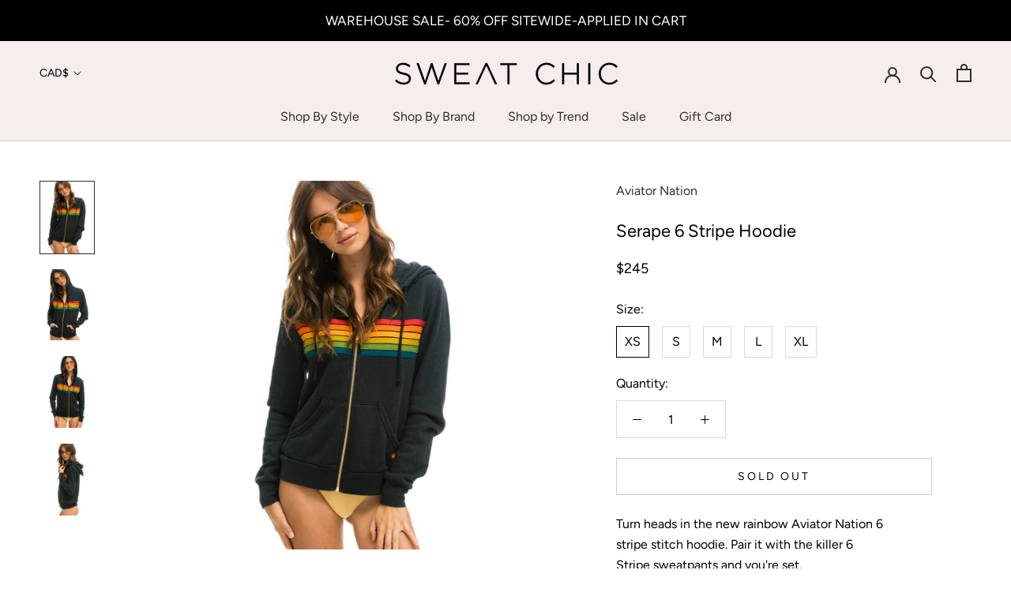

--- FILE ---
content_type: text/html; charset=utf-8
request_url: https://sweatchic.ca/products/serape-6-stripe-hoodie
body_size: 39479
content:
<!doctype html>

<html class="no-js" lang="en">
  <head>
    <meta charset="utf-8"> 
    <meta http-equiv="X-UA-Compatible" content="IE=edge,chrome=1">
    <meta name="viewport" content="width=device-width, initial-scale=1.0, height=device-height, minimum-scale=1.0, maximum-scale=1.0">
    <meta name="theme-color" content="">

    <title>
      Serape 6 Stripe Hoodie &ndash; SWEAT CHIC
    </title><meta name="description" content="Turn heads in the new rainbow Aviator Nation 6 stripe stitch hoodie. Pair it with the killer 6 Stripe sweatpants and you&#39;re set.  The most comfortable hoodie you&#39;ll ever own. The single needle stitch work gives each garment a unique, one of a kind effect. All of products go through an intense breaking-down process that"><link rel="canonical" href="https://sweatchic.ca/products/serape-6-stripe-hoodie"><link rel="shortcut icon" href="//sweatchic.ca/cdn/shop/files/Favicon_96x.png?v=1614297233" type="image/png"><meta property="og:type" content="product">
  <meta property="og:title" content="Serape 6 Stripe Hoodie"><meta property="og:image" content="http://sweatchic.ca/cdn/shop/products/serape6stripehoodie3.png?v=1634477495">
    <meta property="og:image:secure_url" content="https://sweatchic.ca/cdn/shop/products/serape6stripehoodie3.png?v=1634477495">
    <meta property="og:image:width" content="768">
    <meta property="og:image:height" content="1024"><meta property="product:price:amount" content="245.00">
  <meta property="product:price:currency" content="CAD"><meta property="og:description" content="Turn heads in the new rainbow Aviator Nation 6 stripe stitch hoodie. Pair it with the killer 6 Stripe sweatpants and you&#39;re set.  The most comfortable hoodie you&#39;ll ever own. The single needle stitch work gives each garment a unique, one of a kind effect. All of products go through an intense breaking-down process that"><meta property="og:url" content="https://sweatchic.ca/products/serape-6-stripe-hoodie">
<meta property="og:site_name" content="SWEAT CHIC"><meta name="twitter:card" content="summary"><meta name="twitter:title" content="Serape 6 Stripe Hoodie">
  <meta name="twitter:description" content="

Turn heads in the new rainbow Aviator Nation 6 stripe stitch hoodie. Pair it with the killer 6 Stripe sweatpants and you&#39;re set. 
The most comfortable hoodie you&#39;ll ever own. The single needle stitch work gives each garment a unique, one of a kind effect. All of products go through an intense breaking-down process that gives them a vintage feel you&#39;ll love because it&#39;s broken in from day one of wearing it. You&#39;re going to live in this hoodie.

Hoodies are UNISEX sizing
Male model is wearing size L, female model is wearing size XS
Hand sewn in our own factory in the heart of Los Angeles
Tri-Blend Fabric: 50% Cotton, 37% Polyester, 13% Rayon
Machine wash cold with like colors. Hang or tumble dry on low.








">
  <meta name="twitter:image" content="https://sweatchic.ca/cdn/shop/products/serape6stripehoodie3_600x600_crop_center.png?v=1634477495">

    <script>window.performance && window.performance.mark && window.performance.mark('shopify.content_for_header.start');</script><meta name="google-site-verification" content="0aRtXPkK9DRL4Kk6Cp0Iik6-an-ymEm8qICImMwahYY">
<meta name="facebook-domain-verification" content="npe8gqibsv4ughjpl0fu1tjgtcqtft">
<meta name="facebook-domain-verification" content="74gi8dbexdi8tqw7ijx0pg0nwdoeeo">
<meta id="shopify-digital-wallet" name="shopify-digital-wallet" content="/47377186974/digital_wallets/dialog">
<meta name="shopify-checkout-api-token" content="c46b96c6cee177193c4aefd88d7432dc">
<link rel="alternate" type="application/json+oembed" href="https://sweatchic.ca/products/serape-6-stripe-hoodie.oembed">
<script async="async" src="/checkouts/internal/preloads.js?locale=en-CA"></script>
<link rel="preconnect" href="https://shop.app" crossorigin="anonymous">
<script async="async" src="https://shop.app/checkouts/internal/preloads.js?locale=en-CA&shop_id=47377186974" crossorigin="anonymous"></script>
<script id="apple-pay-shop-capabilities" type="application/json">{"shopId":47377186974,"countryCode":"CA","currencyCode":"CAD","merchantCapabilities":["supports3DS"],"merchantId":"gid:\/\/shopify\/Shop\/47377186974","merchantName":"SWEAT CHIC","requiredBillingContactFields":["postalAddress","email","phone"],"requiredShippingContactFields":["postalAddress","email","phone"],"shippingType":"shipping","supportedNetworks":["visa","masterCard","amex","discover","interac","jcb"],"total":{"type":"pending","label":"SWEAT CHIC","amount":"1.00"},"shopifyPaymentsEnabled":true,"supportsSubscriptions":true}</script>
<script id="shopify-features" type="application/json">{"accessToken":"c46b96c6cee177193c4aefd88d7432dc","betas":["rich-media-storefront-analytics"],"domain":"sweatchic.ca","predictiveSearch":true,"shopId":47377186974,"locale":"en"}</script>
<script>var Shopify = Shopify || {};
Shopify.shop = "sweat-chic-canada.myshopify.com";
Shopify.locale = "en";
Shopify.currency = {"active":"CAD","rate":"1.0"};
Shopify.country = "CA";
Shopify.theme = {"name":"Prestige - Fall 2020","id":113735565470,"schema_name":"Prestige","schema_version":"4.8.1","theme_store_id":null,"role":"main"};
Shopify.theme.handle = "null";
Shopify.theme.style = {"id":null,"handle":null};
Shopify.cdnHost = "sweatchic.ca/cdn";
Shopify.routes = Shopify.routes || {};
Shopify.routes.root = "/";</script>
<script type="module">!function(o){(o.Shopify=o.Shopify||{}).modules=!0}(window);</script>
<script>!function(o){function n(){var o=[];function n(){o.push(Array.prototype.slice.apply(arguments))}return n.q=o,n}var t=o.Shopify=o.Shopify||{};t.loadFeatures=n(),t.autoloadFeatures=n()}(window);</script>
<script>
  window.ShopifyPay = window.ShopifyPay || {};
  window.ShopifyPay.apiHost = "shop.app\/pay";
  window.ShopifyPay.redirectState = null;
</script>
<script id="shop-js-analytics" type="application/json">{"pageType":"product"}</script>
<script defer="defer" async type="module" src="//sweatchic.ca/cdn/shopifycloud/shop-js/modules/v2/client.init-shop-cart-sync_C5BV16lS.en.esm.js"></script>
<script defer="defer" async type="module" src="//sweatchic.ca/cdn/shopifycloud/shop-js/modules/v2/chunk.common_CygWptCX.esm.js"></script>
<script type="module">
  await import("//sweatchic.ca/cdn/shopifycloud/shop-js/modules/v2/client.init-shop-cart-sync_C5BV16lS.en.esm.js");
await import("//sweatchic.ca/cdn/shopifycloud/shop-js/modules/v2/chunk.common_CygWptCX.esm.js");

  window.Shopify.SignInWithShop?.initShopCartSync?.({"fedCMEnabled":true,"windoidEnabled":true});

</script>
<script>
  window.Shopify = window.Shopify || {};
  if (!window.Shopify.featureAssets) window.Shopify.featureAssets = {};
  window.Shopify.featureAssets['shop-js'] = {"shop-cart-sync":["modules/v2/client.shop-cart-sync_ZFArdW7E.en.esm.js","modules/v2/chunk.common_CygWptCX.esm.js"],"init-fed-cm":["modules/v2/client.init-fed-cm_CmiC4vf6.en.esm.js","modules/v2/chunk.common_CygWptCX.esm.js"],"shop-button":["modules/v2/client.shop-button_tlx5R9nI.en.esm.js","modules/v2/chunk.common_CygWptCX.esm.js"],"shop-cash-offers":["modules/v2/client.shop-cash-offers_DOA2yAJr.en.esm.js","modules/v2/chunk.common_CygWptCX.esm.js","modules/v2/chunk.modal_D71HUcav.esm.js"],"init-windoid":["modules/v2/client.init-windoid_sURxWdc1.en.esm.js","modules/v2/chunk.common_CygWptCX.esm.js"],"shop-toast-manager":["modules/v2/client.shop-toast-manager_ClPi3nE9.en.esm.js","modules/v2/chunk.common_CygWptCX.esm.js"],"init-shop-email-lookup-coordinator":["modules/v2/client.init-shop-email-lookup-coordinator_B8hsDcYM.en.esm.js","modules/v2/chunk.common_CygWptCX.esm.js"],"init-shop-cart-sync":["modules/v2/client.init-shop-cart-sync_C5BV16lS.en.esm.js","modules/v2/chunk.common_CygWptCX.esm.js"],"avatar":["modules/v2/client.avatar_BTnouDA3.en.esm.js"],"pay-button":["modules/v2/client.pay-button_FdsNuTd3.en.esm.js","modules/v2/chunk.common_CygWptCX.esm.js"],"init-customer-accounts":["modules/v2/client.init-customer-accounts_DxDtT_ad.en.esm.js","modules/v2/client.shop-login-button_C5VAVYt1.en.esm.js","modules/v2/chunk.common_CygWptCX.esm.js","modules/v2/chunk.modal_D71HUcav.esm.js"],"init-shop-for-new-customer-accounts":["modules/v2/client.init-shop-for-new-customer-accounts_ChsxoAhi.en.esm.js","modules/v2/client.shop-login-button_C5VAVYt1.en.esm.js","modules/v2/chunk.common_CygWptCX.esm.js","modules/v2/chunk.modal_D71HUcav.esm.js"],"shop-login-button":["modules/v2/client.shop-login-button_C5VAVYt1.en.esm.js","modules/v2/chunk.common_CygWptCX.esm.js","modules/v2/chunk.modal_D71HUcav.esm.js"],"init-customer-accounts-sign-up":["modules/v2/client.init-customer-accounts-sign-up_CPSyQ0Tj.en.esm.js","modules/v2/client.shop-login-button_C5VAVYt1.en.esm.js","modules/v2/chunk.common_CygWptCX.esm.js","modules/v2/chunk.modal_D71HUcav.esm.js"],"shop-follow-button":["modules/v2/client.shop-follow-button_Cva4Ekp9.en.esm.js","modules/v2/chunk.common_CygWptCX.esm.js","modules/v2/chunk.modal_D71HUcav.esm.js"],"checkout-modal":["modules/v2/client.checkout-modal_BPM8l0SH.en.esm.js","modules/v2/chunk.common_CygWptCX.esm.js","modules/v2/chunk.modal_D71HUcav.esm.js"],"lead-capture":["modules/v2/client.lead-capture_Bi8yE_yS.en.esm.js","modules/v2/chunk.common_CygWptCX.esm.js","modules/v2/chunk.modal_D71HUcav.esm.js"],"shop-login":["modules/v2/client.shop-login_D6lNrXab.en.esm.js","modules/v2/chunk.common_CygWptCX.esm.js","modules/v2/chunk.modal_D71HUcav.esm.js"],"payment-terms":["modules/v2/client.payment-terms_CZxnsJam.en.esm.js","modules/v2/chunk.common_CygWptCX.esm.js","modules/v2/chunk.modal_D71HUcav.esm.js"]};
</script>
<script>(function() {
  var isLoaded = false;
  function asyncLoad() {
    if (isLoaded) return;
    isLoaded = true;
    var urls = ["https:\/\/static.klaviyo.com\/onsite\/js\/klaviyo.js?company_id=QX5ySD\u0026shop=sweat-chic-canada.myshopify.com","https:\/\/js.smile.io\/v1\/smile-shopify.js?shop=sweat-chic-canada.myshopify.com","https:\/\/static.klaviyo.com\/onsite\/js\/klaviyo.js?company_id=QX5ySD\u0026shop=sweat-chic-canada.myshopify.com","https:\/\/cdn.nfcube.com\/instafeed-e9e3a740abd7068be050dc81a467f830.js?shop=sweat-chic-canada.myshopify.com","\/\/backinstock.useamp.com\/widget\/31082_1767155783.js?category=bis\u0026v=6\u0026shop=sweat-chic-canada.myshopify.com"];
    for (var i = 0; i < urls.length; i++) {
      var s = document.createElement('script');
      s.type = 'text/javascript';
      s.async = true;
      s.src = urls[i];
      var x = document.getElementsByTagName('script')[0];
      x.parentNode.insertBefore(s, x);
    }
  };
  if(window.attachEvent) {
    window.attachEvent('onload', asyncLoad);
  } else {
    window.addEventListener('load', asyncLoad, false);
  }
})();</script>
<script id="__st">var __st={"a":47377186974,"offset":-18000,"reqid":"eefa8153-ee37-4e0f-a321-f7bea84ba18f-1768641828","pageurl":"sweatchic.ca\/products\/serape-6-stripe-hoodie","u":"5e37d9ff1541","p":"product","rtyp":"product","rid":7070786519211};</script>
<script>window.ShopifyPaypalV4VisibilityTracking = true;</script>
<script id="captcha-bootstrap">!function(){'use strict';const t='contact',e='account',n='new_comment',o=[[t,t],['blogs',n],['comments',n],[t,'customer']],c=[[e,'customer_login'],[e,'guest_login'],[e,'recover_customer_password'],[e,'create_customer']],r=t=>t.map((([t,e])=>`form[action*='/${t}']:not([data-nocaptcha='true']) input[name='form_type'][value='${e}']`)).join(','),a=t=>()=>t?[...document.querySelectorAll(t)].map((t=>t.form)):[];function s(){const t=[...o],e=r(t);return a(e)}const i='password',u='form_key',d=['recaptcha-v3-token','g-recaptcha-response','h-captcha-response',i],f=()=>{try{return window.sessionStorage}catch{return}},m='__shopify_v',_=t=>t.elements[u];function p(t,e,n=!1){try{const o=window.sessionStorage,c=JSON.parse(o.getItem(e)),{data:r}=function(t){const{data:e,action:n}=t;return t[m]||n?{data:e,action:n}:{data:t,action:n}}(c);for(const[e,n]of Object.entries(r))t.elements[e]&&(t.elements[e].value=n);n&&o.removeItem(e)}catch(o){console.error('form repopulation failed',{error:o})}}const l='form_type',E='cptcha';function T(t){t.dataset[E]=!0}const w=window,h=w.document,L='Shopify',v='ce_forms',y='captcha';let A=!1;((t,e)=>{const n=(g='f06e6c50-85a8-45c8-87d0-21a2b65856fe',I='https://cdn.shopify.com/shopifycloud/storefront-forms-hcaptcha/ce_storefront_forms_captcha_hcaptcha.v1.5.2.iife.js',D={infoText:'Protected by hCaptcha',privacyText:'Privacy',termsText:'Terms'},(t,e,n)=>{const o=w[L][v],c=o.bindForm;if(c)return c(t,g,e,D).then(n);var r;o.q.push([[t,g,e,D],n]),r=I,A||(h.body.append(Object.assign(h.createElement('script'),{id:'captcha-provider',async:!0,src:r})),A=!0)});var g,I,D;w[L]=w[L]||{},w[L][v]=w[L][v]||{},w[L][v].q=[],w[L][y]=w[L][y]||{},w[L][y].protect=function(t,e){n(t,void 0,e),T(t)},Object.freeze(w[L][y]),function(t,e,n,w,h,L){const[v,y,A,g]=function(t,e,n){const i=e?o:[],u=t?c:[],d=[...i,...u],f=r(d),m=r(i),_=r(d.filter((([t,e])=>n.includes(e))));return[a(f),a(m),a(_),s()]}(w,h,L),I=t=>{const e=t.target;return e instanceof HTMLFormElement?e:e&&e.form},D=t=>v().includes(t);t.addEventListener('submit',(t=>{const e=I(t);if(!e)return;const n=D(e)&&!e.dataset.hcaptchaBound&&!e.dataset.recaptchaBound,o=_(e),c=g().includes(e)&&(!o||!o.value);(n||c)&&t.preventDefault(),c&&!n&&(function(t){try{if(!f())return;!function(t){const e=f();if(!e)return;const n=_(t);if(!n)return;const o=n.value;o&&e.removeItem(o)}(t);const e=Array.from(Array(32),(()=>Math.random().toString(36)[2])).join('');!function(t,e){_(t)||t.append(Object.assign(document.createElement('input'),{type:'hidden',name:u})),t.elements[u].value=e}(t,e),function(t,e){const n=f();if(!n)return;const o=[...t.querySelectorAll(`input[type='${i}']`)].map((({name:t})=>t)),c=[...d,...o],r={};for(const[a,s]of new FormData(t).entries())c.includes(a)||(r[a]=s);n.setItem(e,JSON.stringify({[m]:1,action:t.action,data:r}))}(t,e)}catch(e){console.error('failed to persist form',e)}}(e),e.submit())}));const S=(t,e)=>{t&&!t.dataset[E]&&(n(t,e.some((e=>e===t))),T(t))};for(const o of['focusin','change'])t.addEventListener(o,(t=>{const e=I(t);D(e)&&S(e,y())}));const B=e.get('form_key'),M=e.get(l),P=B&&M;t.addEventListener('DOMContentLoaded',(()=>{const t=y();if(P)for(const e of t)e.elements[l].value===M&&p(e,B);[...new Set([...A(),...v().filter((t=>'true'===t.dataset.shopifyCaptcha))])].forEach((e=>S(e,t)))}))}(h,new URLSearchParams(w.location.search),n,t,e,['guest_login'])})(!0,!0)}();</script>
<script integrity="sha256-4kQ18oKyAcykRKYeNunJcIwy7WH5gtpwJnB7kiuLZ1E=" data-source-attribution="shopify.loadfeatures" defer="defer" src="//sweatchic.ca/cdn/shopifycloud/storefront/assets/storefront/load_feature-a0a9edcb.js" crossorigin="anonymous"></script>
<script crossorigin="anonymous" defer="defer" src="//sweatchic.ca/cdn/shopifycloud/storefront/assets/shopify_pay/storefront-65b4c6d7.js?v=20250812"></script>
<script data-source-attribution="shopify.dynamic_checkout.dynamic.init">var Shopify=Shopify||{};Shopify.PaymentButton=Shopify.PaymentButton||{isStorefrontPortableWallets:!0,init:function(){window.Shopify.PaymentButton.init=function(){};var t=document.createElement("script");t.src="https://sweatchic.ca/cdn/shopifycloud/portable-wallets/latest/portable-wallets.en.js",t.type="module",document.head.appendChild(t)}};
</script>
<script data-source-attribution="shopify.dynamic_checkout.buyer_consent">
  function portableWalletsHideBuyerConsent(e){var t=document.getElementById("shopify-buyer-consent"),n=document.getElementById("shopify-subscription-policy-button");t&&n&&(t.classList.add("hidden"),t.setAttribute("aria-hidden","true"),n.removeEventListener("click",e))}function portableWalletsShowBuyerConsent(e){var t=document.getElementById("shopify-buyer-consent"),n=document.getElementById("shopify-subscription-policy-button");t&&n&&(t.classList.remove("hidden"),t.removeAttribute("aria-hidden"),n.addEventListener("click",e))}window.Shopify?.PaymentButton&&(window.Shopify.PaymentButton.hideBuyerConsent=portableWalletsHideBuyerConsent,window.Shopify.PaymentButton.showBuyerConsent=portableWalletsShowBuyerConsent);
</script>
<script data-source-attribution="shopify.dynamic_checkout.cart.bootstrap">document.addEventListener("DOMContentLoaded",(function(){function t(){return document.querySelector("shopify-accelerated-checkout-cart, shopify-accelerated-checkout")}if(t())Shopify.PaymentButton.init();else{new MutationObserver((function(e,n){t()&&(Shopify.PaymentButton.init(),n.disconnect())})).observe(document.body,{childList:!0,subtree:!0})}}));
</script>
<link id="shopify-accelerated-checkout-styles" rel="stylesheet" media="screen" href="https://sweatchic.ca/cdn/shopifycloud/portable-wallets/latest/accelerated-checkout-backwards-compat.css" crossorigin="anonymous">
<style id="shopify-accelerated-checkout-cart">
        #shopify-buyer-consent {
  margin-top: 1em;
  display: inline-block;
  width: 100%;
}

#shopify-buyer-consent.hidden {
  display: none;
}

#shopify-subscription-policy-button {
  background: none;
  border: none;
  padding: 0;
  text-decoration: underline;
  font-size: inherit;
  cursor: pointer;
}

#shopify-subscription-policy-button::before {
  box-shadow: none;
}

      </style>

<script>window.performance && window.performance.mark && window.performance.mark('shopify.content_for_header.end');</script>

    <link rel="stylesheet" href="//sweatchic.ca/cdn/shop/t/5/assets/theme.scss.css?v=24042095746217851131759260157">

    <script>
      // This allows to expose several variables to the global scope, to be used in scripts
      window.theme = {
        pageType: "product",
        moneyFormat: "${{amount}}",
        moneyWithCurrencyFormat: "${{amount}} CAD",
        productImageSize: "natural",
        searchMode: "product",
        showPageTransition: false,
        showElementStaggering: false,
        showImageZooming: false
      };

      window.routes = {
        rootUrl: "\/",
        cartUrl: "\/cart",
        cartAddUrl: "\/cart\/add",
        cartChangeUrl: "\/cart\/change",
        searchUrl: "\/search",
        productRecommendationsUrl: "\/recommendations\/products"
      };

      window.languages = {
        cartAddNote: "Add Order Note",
        cartEditNote: "Edit Order Note",
        productImageLoadingError: "This image could not be loaded. Please try to reload the page.",
        productFormAddToCart: "Add to cart",
        productFormUnavailable: "Unavailable",
        productFormSoldOut: "Sold Out",
        shippingEstimatorOneResult: "1 option available:",
        shippingEstimatorMoreResults: "{{count}} options available:",
        shippingEstimatorNoResults: "No shipping could be found"
      };

      window.lazySizesConfig = {
        loadHidden: false,
        hFac: 0.5,
        expFactor: 2,
        ricTimeout: 150,
        lazyClass: 'Image--lazyLoad',
        loadingClass: 'Image--lazyLoading',
        loadedClass: 'Image--lazyLoaded'
      };

      document.documentElement.className = document.documentElement.className.replace('no-js', 'js');
      document.documentElement.style.setProperty('--window-height', window.innerHeight + 'px');

      // We do a quick detection of some features (we could use Modernizr but for so little...)
      (function() {
        document.documentElement.className += ((window.CSS && window.CSS.supports('(position: sticky) or (position: -webkit-sticky)')) ? ' supports-sticky' : ' no-supports-sticky');
        document.documentElement.className += (window.matchMedia('(-moz-touch-enabled: 1), (hover: none)')).matches ? ' no-supports-hover' : ' supports-hover';
      }());
    </script>

    <script src="//sweatchic.ca/cdn/shop/t/5/assets/lazysizes.min.js?v=174358363404432586981602006783" async></script><script src="https://polyfill-fastly.net/v3/polyfill.min.js?unknown=polyfill&features=fetch,Element.prototype.closest,Element.prototype.remove,Element.prototype.classList,Array.prototype.includes,Array.prototype.fill,Object.assign,CustomEvent,IntersectionObserver,IntersectionObserverEntry,URL" defer></script>
    <script src="//sweatchic.ca/cdn/shop/t/5/assets/libs.min.js?v=26178543184394469741602006784" defer></script>
    <script src="//sweatchic.ca/cdn/shop/t/5/assets/theme.min.js?v=28495471557109698641602006785" defer></script>
    <script src="//sweatchic.ca/cdn/shop/t/5/assets/custom.js?v=183944157590872491501602006783" defer></script>

    <script>
      (function () {
        window.onpageshow = function() {
          if (window.theme.showPageTransition) {
            var pageTransition = document.querySelector('.PageTransition');

            if (pageTransition) {
              pageTransition.style.visibility = 'visible';
              pageTransition.style.opacity = '0';
            }
          }

          // When the page is loaded from the cache, we have to reload the cart content
          document.documentElement.dispatchEvent(new CustomEvent('cart:refresh', {
            bubbles: true
          }));
        };
      })();
    </script>

    
  <script type="application/ld+json">
  {
    "@context": "http://schema.org",
    "@type": "Product",
    "offers": [{
          "@type": "Offer",
          "name": "XS",
          "availability":"https://schema.org/OutOfStock",
          "price": 245.0,
          "priceCurrency": "CAD",
          "priceValidUntil": "2026-01-27","url": "/products/serape-6-stripe-hoodie/products/serape-6-stripe-hoodie?variant=41072232661163"
        },
{
          "@type": "Offer",
          "name": "S",
          "availability":"https://schema.org/OutOfStock",
          "price": 245.0,
          "priceCurrency": "CAD",
          "priceValidUntil": "2026-01-27","url": "/products/serape-6-stripe-hoodie/products/serape-6-stripe-hoodie?variant=41072232693931"
        },
{
          "@type": "Offer",
          "name": "M",
          "availability":"https://schema.org/OutOfStock",
          "price": 245.0,
          "priceCurrency": "CAD",
          "priceValidUntil": "2026-01-27","url": "/products/serape-6-stripe-hoodie/products/serape-6-stripe-hoodie?variant=41072232726699"
        },
{
          "@type": "Offer",
          "name": "L",
          "availability":"https://schema.org/OutOfStock",
          "price": 245.0,
          "priceCurrency": "CAD",
          "priceValidUntil": "2026-01-27","url": "/products/serape-6-stripe-hoodie/products/serape-6-stripe-hoodie?variant=41072232759467"
        },
{
          "@type": "Offer",
          "name": "XL",
          "availability":"https://schema.org/OutOfStock",
          "price": 245.0,
          "priceCurrency": "CAD",
          "priceValidUntil": "2026-01-27","url": "/products/serape-6-stripe-hoodie/products/serape-6-stripe-hoodie?variant=41072232792235"
        }
],
    "brand": {
      "name": "Aviator Nation"
    },
    "name": "Serape 6 Stripe Hoodie",
    "description": "\n\nTurn heads in the new rainbow Aviator Nation 6 stripe stitch hoodie. Pair it with the killer 6 Stripe sweatpants and you're set. \nThe most comfortable hoodie you'll ever own. The single needle stitch work gives each garment a unique, one of a kind effect. All of products go through an intense breaking-down process that gives them a vintage feel you'll love because it's broken in from day one of wearing it. You're going to live in this hoodie.\n\nHoodies are UNISEX sizing\nMale model is wearing size L, female model is wearing size XS\nHand sewn in our own factory in the heart of Los Angeles\nTri-Blend Fabric: 50% Cotton, 37% Polyester, 13% Rayon\nMachine wash cold with like colors. Hang or tumble dry on low.\n\n\n\n\n\n\n\n\n",
    "category": "Sweatshirt",
    "url": "/products/serape-6-stripe-hoodie/products/serape-6-stripe-hoodie",
    "sku": "",
    "image": {
      "@type": "ImageObject",
      "url": "https://sweatchic.ca/cdn/shop/products/serape6stripehoodie3_1024x.png?v=1634477495",
      "image": "https://sweatchic.ca/cdn/shop/products/serape6stripehoodie3_1024x.png?v=1634477495",
      "name": "Serape 6 Stripe Hoodie",
      "width": "1024",
      "height": "1024"
    }
  }
  </script>



  <script type="application/ld+json">
  {
    "@context": "http://schema.org",
    "@type": "BreadcrumbList",
  "itemListElement": [{
      "@type": "ListItem",
      "position": 1,
      "name": "Translation missing: en.general.breadcrumb.home",
      "item": "https://sweatchic.ca"
    },{
          "@type": "ListItem",
          "position": 2,
          "name": "Serape 6 Stripe Hoodie",
          "item": "https://sweatchic.ca/products/serape-6-stripe-hoodie"
        }]
  }
  </script>

    
    <script src="//sweatchic.ca/cdn/shop/t/5/assets/jquery.min.js?v=60938658743091704111602006783" type="text/javascript"></script>
    
  <link href="https://monorail-edge.shopifysvc.com" rel="dns-prefetch">
<script>(function(){if ("sendBeacon" in navigator && "performance" in window) {try {var session_token_from_headers = performance.getEntriesByType('navigation')[0].serverTiming.find(x => x.name == '_s').description;} catch {var session_token_from_headers = undefined;}var session_cookie_matches = document.cookie.match(/_shopify_s=([^;]*)/);var session_token_from_cookie = session_cookie_matches && session_cookie_matches.length === 2 ? session_cookie_matches[1] : "";var session_token = session_token_from_headers || session_token_from_cookie || "";function handle_abandonment_event(e) {var entries = performance.getEntries().filter(function(entry) {return /monorail-edge.shopifysvc.com/.test(entry.name);});if (!window.abandonment_tracked && entries.length === 0) {window.abandonment_tracked = true;var currentMs = Date.now();var navigation_start = performance.timing.navigationStart;var payload = {shop_id: 47377186974,url: window.location.href,navigation_start,duration: currentMs - navigation_start,session_token,page_type: "product"};window.navigator.sendBeacon("https://monorail-edge.shopifysvc.com/v1/produce", JSON.stringify({schema_id: "online_store_buyer_site_abandonment/1.1",payload: payload,metadata: {event_created_at_ms: currentMs,event_sent_at_ms: currentMs}}));}}window.addEventListener('pagehide', handle_abandonment_event);}}());</script>
<script id="web-pixels-manager-setup">(function e(e,d,r,n,o){if(void 0===o&&(o={}),!Boolean(null===(a=null===(i=window.Shopify)||void 0===i?void 0:i.analytics)||void 0===a?void 0:a.replayQueue)){var i,a;window.Shopify=window.Shopify||{};var t=window.Shopify;t.analytics=t.analytics||{};var s=t.analytics;s.replayQueue=[],s.publish=function(e,d,r){return s.replayQueue.push([e,d,r]),!0};try{self.performance.mark("wpm:start")}catch(e){}var l=function(){var e={modern:/Edge?\/(1{2}[4-9]|1[2-9]\d|[2-9]\d{2}|\d{4,})\.\d+(\.\d+|)|Firefox\/(1{2}[4-9]|1[2-9]\d|[2-9]\d{2}|\d{4,})\.\d+(\.\d+|)|Chrom(ium|e)\/(9{2}|\d{3,})\.\d+(\.\d+|)|(Maci|X1{2}).+ Version\/(15\.\d+|(1[6-9]|[2-9]\d|\d{3,})\.\d+)([,.]\d+|)( \(\w+\)|)( Mobile\/\w+|) Safari\/|Chrome.+OPR\/(9{2}|\d{3,})\.\d+\.\d+|(CPU[ +]OS|iPhone[ +]OS|CPU[ +]iPhone|CPU IPhone OS|CPU iPad OS)[ +]+(15[._]\d+|(1[6-9]|[2-9]\d|\d{3,})[._]\d+)([._]\d+|)|Android:?[ /-](13[3-9]|1[4-9]\d|[2-9]\d{2}|\d{4,})(\.\d+|)(\.\d+|)|Android.+Firefox\/(13[5-9]|1[4-9]\d|[2-9]\d{2}|\d{4,})\.\d+(\.\d+|)|Android.+Chrom(ium|e)\/(13[3-9]|1[4-9]\d|[2-9]\d{2}|\d{4,})\.\d+(\.\d+|)|SamsungBrowser\/([2-9]\d|\d{3,})\.\d+/,legacy:/Edge?\/(1[6-9]|[2-9]\d|\d{3,})\.\d+(\.\d+|)|Firefox\/(5[4-9]|[6-9]\d|\d{3,})\.\d+(\.\d+|)|Chrom(ium|e)\/(5[1-9]|[6-9]\d|\d{3,})\.\d+(\.\d+|)([\d.]+$|.*Safari\/(?![\d.]+ Edge\/[\d.]+$))|(Maci|X1{2}).+ Version\/(10\.\d+|(1[1-9]|[2-9]\d|\d{3,})\.\d+)([,.]\d+|)( \(\w+\)|)( Mobile\/\w+|) Safari\/|Chrome.+OPR\/(3[89]|[4-9]\d|\d{3,})\.\d+\.\d+|(CPU[ +]OS|iPhone[ +]OS|CPU[ +]iPhone|CPU IPhone OS|CPU iPad OS)[ +]+(10[._]\d+|(1[1-9]|[2-9]\d|\d{3,})[._]\d+)([._]\d+|)|Android:?[ /-](13[3-9]|1[4-9]\d|[2-9]\d{2}|\d{4,})(\.\d+|)(\.\d+|)|Mobile Safari.+OPR\/([89]\d|\d{3,})\.\d+\.\d+|Android.+Firefox\/(13[5-9]|1[4-9]\d|[2-9]\d{2}|\d{4,})\.\d+(\.\d+|)|Android.+Chrom(ium|e)\/(13[3-9]|1[4-9]\d|[2-9]\d{2}|\d{4,})\.\d+(\.\d+|)|Android.+(UC? ?Browser|UCWEB|U3)[ /]?(15\.([5-9]|\d{2,})|(1[6-9]|[2-9]\d|\d{3,})\.\d+)\.\d+|SamsungBrowser\/(5\.\d+|([6-9]|\d{2,})\.\d+)|Android.+MQ{2}Browser\/(14(\.(9|\d{2,})|)|(1[5-9]|[2-9]\d|\d{3,})(\.\d+|))(\.\d+|)|K[Aa][Ii]OS\/(3\.\d+|([4-9]|\d{2,})\.\d+)(\.\d+|)/},d=e.modern,r=e.legacy,n=navigator.userAgent;return n.match(d)?"modern":n.match(r)?"legacy":"unknown"}(),u="modern"===l?"modern":"legacy",c=(null!=n?n:{modern:"",legacy:""})[u],f=function(e){return[e.baseUrl,"/wpm","/b",e.hashVersion,"modern"===e.buildTarget?"m":"l",".js"].join("")}({baseUrl:d,hashVersion:r,buildTarget:u}),m=function(e){var d=e.version,r=e.bundleTarget,n=e.surface,o=e.pageUrl,i=e.monorailEndpoint;return{emit:function(e){var a=e.status,t=e.errorMsg,s=(new Date).getTime(),l=JSON.stringify({metadata:{event_sent_at_ms:s},events:[{schema_id:"web_pixels_manager_load/3.1",payload:{version:d,bundle_target:r,page_url:o,status:a,surface:n,error_msg:t},metadata:{event_created_at_ms:s}}]});if(!i)return console&&console.warn&&console.warn("[Web Pixels Manager] No Monorail endpoint provided, skipping logging."),!1;try{return self.navigator.sendBeacon.bind(self.navigator)(i,l)}catch(e){}var u=new XMLHttpRequest;try{return u.open("POST",i,!0),u.setRequestHeader("Content-Type","text/plain"),u.send(l),!0}catch(e){return console&&console.warn&&console.warn("[Web Pixels Manager] Got an unhandled error while logging to Monorail."),!1}}}}({version:r,bundleTarget:l,surface:e.surface,pageUrl:self.location.href,monorailEndpoint:e.monorailEndpoint});try{o.browserTarget=l,function(e){var d=e.src,r=e.async,n=void 0===r||r,o=e.onload,i=e.onerror,a=e.sri,t=e.scriptDataAttributes,s=void 0===t?{}:t,l=document.createElement("script"),u=document.querySelector("head"),c=document.querySelector("body");if(l.async=n,l.src=d,a&&(l.integrity=a,l.crossOrigin="anonymous"),s)for(var f in s)if(Object.prototype.hasOwnProperty.call(s,f))try{l.dataset[f]=s[f]}catch(e){}if(o&&l.addEventListener("load",o),i&&l.addEventListener("error",i),u)u.appendChild(l);else{if(!c)throw new Error("Did not find a head or body element to append the script");c.appendChild(l)}}({src:f,async:!0,onload:function(){if(!function(){var e,d;return Boolean(null===(d=null===(e=window.Shopify)||void 0===e?void 0:e.analytics)||void 0===d?void 0:d.initialized)}()){var d=window.webPixelsManager.init(e)||void 0;if(d){var r=window.Shopify.analytics;r.replayQueue.forEach((function(e){var r=e[0],n=e[1],o=e[2];d.publishCustomEvent(r,n,o)})),r.replayQueue=[],r.publish=d.publishCustomEvent,r.visitor=d.visitor,r.initialized=!0}}},onerror:function(){return m.emit({status:"failed",errorMsg:"".concat(f," has failed to load")})},sri:function(e){var d=/^sha384-[A-Za-z0-9+/=]+$/;return"string"==typeof e&&d.test(e)}(c)?c:"",scriptDataAttributes:o}),m.emit({status:"loading"})}catch(e){m.emit({status:"failed",errorMsg:(null==e?void 0:e.message)||"Unknown error"})}}})({shopId: 47377186974,storefrontBaseUrl: "https://sweatchic.ca",extensionsBaseUrl: "https://extensions.shopifycdn.com/cdn/shopifycloud/web-pixels-manager",monorailEndpoint: "https://monorail-edge.shopifysvc.com/unstable/produce_batch",surface: "storefront-renderer",enabledBetaFlags: ["2dca8a86"],webPixelsConfigList: [{"id":"543162539","configuration":"{\"config\":\"{\\\"pixel_id\\\":\\\"AW-499064987\\\",\\\"target_country\\\":\\\"CA\\\",\\\"gtag_events\\\":[{\\\"type\\\":\\\"page_view\\\",\\\"action_label\\\":\\\"AW-499064987\\\/jCqECO_H34ACEJvB_O0B\\\"},{\\\"type\\\":\\\"purchase\\\",\\\"action_label\\\":\\\"AW-499064987\\\/UNCVCPLH34ACEJvB_O0B\\\"},{\\\"type\\\":\\\"view_item\\\",\\\"action_label\\\":\\\"AW-499064987\\\/9o_FCPXH34ACEJvB_O0B\\\"},{\\\"type\\\":\\\"add_to_cart\\\",\\\"action_label\\\":\\\"AW-499064987\\\/HSH4CPjH34ACEJvB_O0B\\\"},{\\\"type\\\":\\\"begin_checkout\\\",\\\"action_label\\\":\\\"AW-499064987\\\/IrmdCPvH34ACEJvB_O0B\\\"},{\\\"type\\\":\\\"search\\\",\\\"action_label\\\":\\\"AW-499064987\\\/iN5tCP7H34ACEJvB_O0B\\\"},{\\\"type\\\":\\\"add_payment_info\\\",\\\"action_label\\\":\\\"AW-499064987\\\/5HPtCIHI34ACEJvB_O0B\\\"}],\\\"enable_monitoring_mode\\\":false}\"}","eventPayloadVersion":"v1","runtimeContext":"OPEN","scriptVersion":"b2a88bafab3e21179ed38636efcd8a93","type":"APP","apiClientId":1780363,"privacyPurposes":[],"dataSharingAdjustments":{"protectedCustomerApprovalScopes":["read_customer_address","read_customer_email","read_customer_name","read_customer_personal_data","read_customer_phone"]}},{"id":"133824683","configuration":"{\"pixel_id\":\"2208137162835302\",\"pixel_type\":\"facebook_pixel\",\"metaapp_system_user_token\":\"-\"}","eventPayloadVersion":"v1","runtimeContext":"OPEN","scriptVersion":"ca16bc87fe92b6042fbaa3acc2fbdaa6","type":"APP","apiClientId":2329312,"privacyPurposes":["ANALYTICS","MARKETING","SALE_OF_DATA"],"dataSharingAdjustments":{"protectedCustomerApprovalScopes":["read_customer_address","read_customer_email","read_customer_name","read_customer_personal_data","read_customer_phone"]}},{"id":"95944875","eventPayloadVersion":"v1","runtimeContext":"LAX","scriptVersion":"1","type":"CUSTOM","privacyPurposes":["ANALYTICS"],"name":"Google Analytics tag (migrated)"},{"id":"shopify-app-pixel","configuration":"{}","eventPayloadVersion":"v1","runtimeContext":"STRICT","scriptVersion":"0450","apiClientId":"shopify-pixel","type":"APP","privacyPurposes":["ANALYTICS","MARKETING"]},{"id":"shopify-custom-pixel","eventPayloadVersion":"v1","runtimeContext":"LAX","scriptVersion":"0450","apiClientId":"shopify-pixel","type":"CUSTOM","privacyPurposes":["ANALYTICS","MARKETING"]}],isMerchantRequest: false,initData: {"shop":{"name":"SWEAT CHIC","paymentSettings":{"currencyCode":"CAD"},"myshopifyDomain":"sweat-chic-canada.myshopify.com","countryCode":"CA","storefrontUrl":"https:\/\/sweatchic.ca"},"customer":null,"cart":null,"checkout":null,"productVariants":[{"price":{"amount":245.0,"currencyCode":"CAD"},"product":{"title":"Serape 6 Stripe Hoodie","vendor":"Aviator Nation","id":"7070786519211","untranslatedTitle":"Serape 6 Stripe Hoodie","url":"\/products\/serape-6-stripe-hoodie","type":"Sweatshirt"},"id":"41072232661163","image":{"src":"\/\/sweatchic.ca\/cdn\/shop\/products\/serape6stripehoodie3.png?v=1634477495"},"sku":"","title":"XS","untranslatedTitle":"XS"},{"price":{"amount":245.0,"currencyCode":"CAD"},"product":{"title":"Serape 6 Stripe Hoodie","vendor":"Aviator Nation","id":"7070786519211","untranslatedTitle":"Serape 6 Stripe Hoodie","url":"\/products\/serape-6-stripe-hoodie","type":"Sweatshirt"},"id":"41072232693931","image":{"src":"\/\/sweatchic.ca\/cdn\/shop\/products\/serape6stripehoodie3.png?v=1634477495"},"sku":"","title":"S","untranslatedTitle":"S"},{"price":{"amount":245.0,"currencyCode":"CAD"},"product":{"title":"Serape 6 Stripe Hoodie","vendor":"Aviator Nation","id":"7070786519211","untranslatedTitle":"Serape 6 Stripe Hoodie","url":"\/products\/serape-6-stripe-hoodie","type":"Sweatshirt"},"id":"41072232726699","image":{"src":"\/\/sweatchic.ca\/cdn\/shop\/products\/serape6stripehoodie3.png?v=1634477495"},"sku":"","title":"M","untranslatedTitle":"M"},{"price":{"amount":245.0,"currencyCode":"CAD"},"product":{"title":"Serape 6 Stripe Hoodie","vendor":"Aviator Nation","id":"7070786519211","untranslatedTitle":"Serape 6 Stripe Hoodie","url":"\/products\/serape-6-stripe-hoodie","type":"Sweatshirt"},"id":"41072232759467","image":{"src":"\/\/sweatchic.ca\/cdn\/shop\/products\/serape6stripehoodie3.png?v=1634477495"},"sku":"","title":"L","untranslatedTitle":"L"},{"price":{"amount":245.0,"currencyCode":"CAD"},"product":{"title":"Serape 6 Stripe Hoodie","vendor":"Aviator Nation","id":"7070786519211","untranslatedTitle":"Serape 6 Stripe Hoodie","url":"\/products\/serape-6-stripe-hoodie","type":"Sweatshirt"},"id":"41072232792235","image":{"src":"\/\/sweatchic.ca\/cdn\/shop\/products\/serape6stripehoodie3.png?v=1634477495"},"sku":"","title":"XL","untranslatedTitle":"XL"}],"purchasingCompany":null},},"https://sweatchic.ca/cdn","fcfee988w5aeb613cpc8e4bc33m6693e112",{"modern":"","legacy":""},{"shopId":"47377186974","storefrontBaseUrl":"https:\/\/sweatchic.ca","extensionBaseUrl":"https:\/\/extensions.shopifycdn.com\/cdn\/shopifycloud\/web-pixels-manager","surface":"storefront-renderer","enabledBetaFlags":"[\"2dca8a86\"]","isMerchantRequest":"false","hashVersion":"fcfee988w5aeb613cpc8e4bc33m6693e112","publish":"custom","events":"[[\"page_viewed\",{}],[\"product_viewed\",{\"productVariant\":{\"price\":{\"amount\":245.0,\"currencyCode\":\"CAD\"},\"product\":{\"title\":\"Serape 6 Stripe Hoodie\",\"vendor\":\"Aviator Nation\",\"id\":\"7070786519211\",\"untranslatedTitle\":\"Serape 6 Stripe Hoodie\",\"url\":\"\/products\/serape-6-stripe-hoodie\",\"type\":\"Sweatshirt\"},\"id\":\"41072232661163\",\"image\":{\"src\":\"\/\/sweatchic.ca\/cdn\/shop\/products\/serape6stripehoodie3.png?v=1634477495\"},\"sku\":\"\",\"title\":\"XS\",\"untranslatedTitle\":\"XS\"}}]]"});</script><script>
  window.ShopifyAnalytics = window.ShopifyAnalytics || {};
  window.ShopifyAnalytics.meta = window.ShopifyAnalytics.meta || {};
  window.ShopifyAnalytics.meta.currency = 'CAD';
  var meta = {"product":{"id":7070786519211,"gid":"gid:\/\/shopify\/Product\/7070786519211","vendor":"Aviator Nation","type":"Sweatshirt","handle":"serape-6-stripe-hoodie","variants":[{"id":41072232661163,"price":24500,"name":"Serape 6 Stripe Hoodie - XS","public_title":"XS","sku":""},{"id":41072232693931,"price":24500,"name":"Serape 6 Stripe Hoodie - S","public_title":"S","sku":""},{"id":41072232726699,"price":24500,"name":"Serape 6 Stripe Hoodie - M","public_title":"M","sku":""},{"id":41072232759467,"price":24500,"name":"Serape 6 Stripe Hoodie - L","public_title":"L","sku":""},{"id":41072232792235,"price":24500,"name":"Serape 6 Stripe Hoodie - XL","public_title":"XL","sku":""}],"remote":false},"page":{"pageType":"product","resourceType":"product","resourceId":7070786519211,"requestId":"eefa8153-ee37-4e0f-a321-f7bea84ba18f-1768641828"}};
  for (var attr in meta) {
    window.ShopifyAnalytics.meta[attr] = meta[attr];
  }
</script>
<script class="analytics">
  (function () {
    var customDocumentWrite = function(content) {
      var jquery = null;

      if (window.jQuery) {
        jquery = window.jQuery;
      } else if (window.Checkout && window.Checkout.$) {
        jquery = window.Checkout.$;
      }

      if (jquery) {
        jquery('body').append(content);
      }
    };

    var hasLoggedConversion = function(token) {
      if (token) {
        return document.cookie.indexOf('loggedConversion=' + token) !== -1;
      }
      return false;
    }

    var setCookieIfConversion = function(token) {
      if (token) {
        var twoMonthsFromNow = new Date(Date.now());
        twoMonthsFromNow.setMonth(twoMonthsFromNow.getMonth() + 2);

        document.cookie = 'loggedConversion=' + token + '; expires=' + twoMonthsFromNow;
      }
    }

    var trekkie = window.ShopifyAnalytics.lib = window.trekkie = window.trekkie || [];
    if (trekkie.integrations) {
      return;
    }
    trekkie.methods = [
      'identify',
      'page',
      'ready',
      'track',
      'trackForm',
      'trackLink'
    ];
    trekkie.factory = function(method) {
      return function() {
        var args = Array.prototype.slice.call(arguments);
        args.unshift(method);
        trekkie.push(args);
        return trekkie;
      };
    };
    for (var i = 0; i < trekkie.methods.length; i++) {
      var key = trekkie.methods[i];
      trekkie[key] = trekkie.factory(key);
    }
    trekkie.load = function(config) {
      trekkie.config = config || {};
      trekkie.config.initialDocumentCookie = document.cookie;
      var first = document.getElementsByTagName('script')[0];
      var script = document.createElement('script');
      script.type = 'text/javascript';
      script.onerror = function(e) {
        var scriptFallback = document.createElement('script');
        scriptFallback.type = 'text/javascript';
        scriptFallback.onerror = function(error) {
                var Monorail = {
      produce: function produce(monorailDomain, schemaId, payload) {
        var currentMs = new Date().getTime();
        var event = {
          schema_id: schemaId,
          payload: payload,
          metadata: {
            event_created_at_ms: currentMs,
            event_sent_at_ms: currentMs
          }
        };
        return Monorail.sendRequest("https://" + monorailDomain + "/v1/produce", JSON.stringify(event));
      },
      sendRequest: function sendRequest(endpointUrl, payload) {
        // Try the sendBeacon API
        if (window && window.navigator && typeof window.navigator.sendBeacon === 'function' && typeof window.Blob === 'function' && !Monorail.isIos12()) {
          var blobData = new window.Blob([payload], {
            type: 'text/plain'
          });

          if (window.navigator.sendBeacon(endpointUrl, blobData)) {
            return true;
          } // sendBeacon was not successful

        } // XHR beacon

        var xhr = new XMLHttpRequest();

        try {
          xhr.open('POST', endpointUrl);
          xhr.setRequestHeader('Content-Type', 'text/plain');
          xhr.send(payload);
        } catch (e) {
          console.log(e);
        }

        return false;
      },
      isIos12: function isIos12() {
        return window.navigator.userAgent.lastIndexOf('iPhone; CPU iPhone OS 12_') !== -1 || window.navigator.userAgent.lastIndexOf('iPad; CPU OS 12_') !== -1;
      }
    };
    Monorail.produce('monorail-edge.shopifysvc.com',
      'trekkie_storefront_load_errors/1.1',
      {shop_id: 47377186974,
      theme_id: 113735565470,
      app_name: "storefront",
      context_url: window.location.href,
      source_url: "//sweatchic.ca/cdn/s/trekkie.storefront.cd680fe47e6c39ca5d5df5f0a32d569bc48c0f27.min.js"});

        };
        scriptFallback.async = true;
        scriptFallback.src = '//sweatchic.ca/cdn/s/trekkie.storefront.cd680fe47e6c39ca5d5df5f0a32d569bc48c0f27.min.js';
        first.parentNode.insertBefore(scriptFallback, first);
      };
      script.async = true;
      script.src = '//sweatchic.ca/cdn/s/trekkie.storefront.cd680fe47e6c39ca5d5df5f0a32d569bc48c0f27.min.js';
      first.parentNode.insertBefore(script, first);
    };
    trekkie.load(
      {"Trekkie":{"appName":"storefront","development":false,"defaultAttributes":{"shopId":47377186974,"isMerchantRequest":null,"themeId":113735565470,"themeCityHash":"16204145373367472146","contentLanguage":"en","currency":"CAD","eventMetadataId":"69741929-325d-46ce-b68c-f9b8d23155a3"},"isServerSideCookieWritingEnabled":true,"monorailRegion":"shop_domain","enabledBetaFlags":["65f19447"]},"Session Attribution":{},"S2S":{"facebookCapiEnabled":true,"source":"trekkie-storefront-renderer","apiClientId":580111}}
    );

    var loaded = false;
    trekkie.ready(function() {
      if (loaded) return;
      loaded = true;

      window.ShopifyAnalytics.lib = window.trekkie;

      var originalDocumentWrite = document.write;
      document.write = customDocumentWrite;
      try { window.ShopifyAnalytics.merchantGoogleAnalytics.call(this); } catch(error) {};
      document.write = originalDocumentWrite;

      window.ShopifyAnalytics.lib.page(null,{"pageType":"product","resourceType":"product","resourceId":7070786519211,"requestId":"eefa8153-ee37-4e0f-a321-f7bea84ba18f-1768641828","shopifyEmitted":true});

      var match = window.location.pathname.match(/checkouts\/(.+)\/(thank_you|post_purchase)/)
      var token = match? match[1]: undefined;
      if (!hasLoggedConversion(token)) {
        setCookieIfConversion(token);
        window.ShopifyAnalytics.lib.track("Viewed Product",{"currency":"CAD","variantId":41072232661163,"productId":7070786519211,"productGid":"gid:\/\/shopify\/Product\/7070786519211","name":"Serape 6 Stripe Hoodie - XS","price":"245.00","sku":"","brand":"Aviator Nation","variant":"XS","category":"Sweatshirt","nonInteraction":true,"remote":false},undefined,undefined,{"shopifyEmitted":true});
      window.ShopifyAnalytics.lib.track("monorail:\/\/trekkie_storefront_viewed_product\/1.1",{"currency":"CAD","variantId":41072232661163,"productId":7070786519211,"productGid":"gid:\/\/shopify\/Product\/7070786519211","name":"Serape 6 Stripe Hoodie - XS","price":"245.00","sku":"","brand":"Aviator Nation","variant":"XS","category":"Sweatshirt","nonInteraction":true,"remote":false,"referer":"https:\/\/sweatchic.ca\/products\/serape-6-stripe-hoodie"});
      }
    });


        var eventsListenerScript = document.createElement('script');
        eventsListenerScript.async = true;
        eventsListenerScript.src = "//sweatchic.ca/cdn/shopifycloud/storefront/assets/shop_events_listener-3da45d37.js";
        document.getElementsByTagName('head')[0].appendChild(eventsListenerScript);

})();</script>
  <script>
  if (!window.ga || (window.ga && typeof window.ga !== 'function')) {
    window.ga = function ga() {
      (window.ga.q = window.ga.q || []).push(arguments);
      if (window.Shopify && window.Shopify.analytics && typeof window.Shopify.analytics.publish === 'function') {
        window.Shopify.analytics.publish("ga_stub_called", {}, {sendTo: "google_osp_migration"});
      }
      console.error("Shopify's Google Analytics stub called with:", Array.from(arguments), "\nSee https://help.shopify.com/manual/promoting-marketing/pixels/pixel-migration#google for more information.");
    };
    if (window.Shopify && window.Shopify.analytics && typeof window.Shopify.analytics.publish === 'function') {
      window.Shopify.analytics.publish("ga_stub_initialized", {}, {sendTo: "google_osp_migration"});
    }
  }
</script>
<script
  defer
  src="https://sweatchic.ca/cdn/shopifycloud/perf-kit/shopify-perf-kit-3.0.4.min.js"
  data-application="storefront-renderer"
  data-shop-id="47377186974"
  data-render-region="gcp-us-central1"
  data-page-type="product"
  data-theme-instance-id="113735565470"
  data-theme-name="Prestige"
  data-theme-version="4.8.1"
  data-monorail-region="shop_domain"
  data-resource-timing-sampling-rate="10"
  data-shs="true"
  data-shs-beacon="true"
  data-shs-export-with-fetch="true"
  data-shs-logs-sample-rate="1"
  data-shs-beacon-endpoint="https://sweatchic.ca/api/collect"
></script>
</head>

  <body class="prestige--v4  template-product">
    <a class="PageSkipLink u-visually-hidden" href="#main">Skip to content</a>
    <span class="LoadingBar"></span>
    <div class="PageOverlay"></div>
    <div class="PageTransition"></div>

    <div id="shopify-section-popup" class="shopify-section">

      <aside class="NewsletterPopup" data-section-id="popup" data-section-type="newsletter-popup" data-section-settings='
        {
          "apparitionDelay": 5,
          "showOnlyOnce": true
        }
      ' aria-hidden="true">
        <button class="NewsletterPopup__Close" data-action="close-popup" aria-label="Close"><svg class="Icon Icon--close" role="presentation" viewBox="0 0 16 14">
      <path d="M15 0L1 14m14 0L1 0" stroke="currentColor" fill="none" fill-rule="evenodd"></path>
    </svg></button><h2 class="NewsletterPopup__Heading Heading u-h2">Nice to meet you</h2><div class="NewsletterPopup__Content">
            <p>Subscribe to our email updates and save 10% off on your first purchase!</p>
          </div><form method="post" action="/contact#newsletter-popup" id="newsletter-popup" accept-charset="UTF-8" class="NewsletterPopup__Form"><input type="hidden" name="form_type" value="customer" /><input type="hidden" name="utf8" value="✓" /><input type="hidden" name="contact[tags]" value="newsletter">

              <input type="email" name="contact[email]" class="Form__Input" required="required" aria-label="Enter your email" placeholder="Enter your email">
              <button class="Form__Submit Button Button--primary Button--full" type="submit">Subscribe</button></form></aside></div>
    <div id="shopify-section-sidebar-menu" class="shopify-section"><section id="sidebar-menu" class="SidebarMenu Drawer Drawer--small Drawer--fromLeft" aria-hidden="true" data-section-id="sidebar-menu" data-section-type="sidebar-menu">
    <header class="Drawer__Header" data-drawer-animated-left>
      <button class="Drawer__Close Icon-Wrapper--clickable" data-action="close-drawer" data-drawer-id="sidebar-menu" aria-label="Close navigation"><svg class="Icon Icon--close" role="presentation" viewBox="0 0 16 14">
      <path d="M15 0L1 14m14 0L1 0" stroke="currentColor" fill="none" fill-rule="evenodd"></path>
    </svg></button>
    </header>

    <div class="Drawer__Content">
      <div class="Drawer__Main" data-drawer-animated-left data-scrollable>
        <div class="Drawer__Container">
          <nav class="SidebarMenu__Nav SidebarMenu__Nav--primary" aria-label="Sidebar navigation"><div class="Collapsible"><button class="Collapsible__Button u-h6" data-action="toggle-collapsible" aria-expanded="false">Shop By Style<span class="Collapsible__Plus"></span>
                  </button>

                  <div class="Collapsible__Inner">
                    <div class="Collapsible__Content"><div class="Collapsible"><a href="/collections/all-curated" class="Collapsible__Button Text--subdued Link Link--primary u-h7">All</a></div><div class="Collapsible"><a href="/collections/accessories" class="Collapsible__Button Text--subdued Link Link--primary u-h7">Accessories</a></div><div class="Collapsible"><a href="/collections/bras" class="Collapsible__Button Text--subdued Link Link--primary u-h7">Bras</a></div><div class="Collapsible"><a href="/collections/dresses" class="Collapsible__Button Text--subdued Link Link--primary u-h7">Dresses</a></div><div class="Collapsible"><a href="/products/gift-card" class="Collapsible__Button Text--subdued Link Link--primary u-h7">Gift Card</a></div><div class="Collapsible"><a href="/collections/jackets-sweaters" class="Collapsible__Button Text--subdued Link Link--primary u-h7">Jackets + Sweaters</a></div><div class="Collapsible"><a href="/collections/leggings" class="Collapsible__Button Text--subdued Link Link--primary u-h7">Leggings</a></div><div class="Collapsible"><a href="/collections/shorts" class="Collapsible__Button Text--subdued Link Link--primary u-h7">Shorts</a></div><div class="Collapsible"><a href="/collections/sweatpants" class="Collapsible__Button Text--subdued Link Link--primary u-h7">Sweatpants</a></div><div class="Collapsible"><a href="/collections/sweatshirts" class="Collapsible__Button Text--subdued Link Link--primary u-h7">Sweatshirts</a></div><div class="Collapsible"><a href="/collections/sweatsuits-rompers" class="Collapsible__Button Text--subdued Link Link--primary u-h7">Sweatsuits</a></div><div class="Collapsible"><a href="/collections/tees" class="Collapsible__Button Text--subdued Link Link--primary u-h7">Tees</a></div><div class="Collapsible"><a href="/collections/tops" class="Collapsible__Button Text--subdued Link Link--primary u-h7">Tops</a></div></div>
                  </div></div><div class="Collapsible"><button class="Collapsible__Button u-h6" data-action="toggle-collapsible" aria-expanded="false">Shop By Brand<span class="Collapsible__Plus"></span>
                  </button>

                  <div class="Collapsible__Inner">
                    <div class="Collapsible__Content"><div class="Collapsible"><a href="/pages/shop-by-brand" class="Collapsible__Button Text--subdued Link Link--primary u-h7">All</a></div><div class="Collapsible"><a href="/collections/alala" class="Collapsible__Button Text--subdued Link Link--primary u-h7">Alala</a></div><div class="Collapsible"><a href="/collections/aviator-nation" class="Collapsible__Button Text--subdued Link Link--primary u-h7">Aviator Nation</a></div><div class="Collapsible"><a href="/collections/beach-riot" class="Collapsible__Button Text--subdued Link Link--primary u-h7">Beach Riot</a></div><div class="Collapsible"><a href="/collections/beyond-yoga" class="Collapsible__Button Text--subdued Link Link--primary u-h7">Beyond Yoga</a></div><div class="Collapsible"><a href="/collections/cami-nyc" class="Collapsible__Button Text--subdued Link Link--primary u-h7">Cami NYC</a></div><div class="Collapsible"><a href="/collections/chrldr" class="Collapsible__Button Text--subdued Link Link--primary u-h7">CHRLDR</a></div><div class="Collapsible"><a href="/collections/colorful-standard" class="Collapsible__Button Text--subdued Link Link--primary u-h7">Colorful Standard</a></div><div class="Collapsible"><a href="/collections/daydreamer" class="Collapsible__Button Text--subdued Link Link--primary u-h7">Daydreamer</a></div><div class="Collapsible"><a href="/collections/donni" class="Collapsible__Button Text--subdued Link Link--primary u-h7">DONNI</a></div><div class="Collapsible"><a href="/collections/electric-rose" class="Collapsible__Button Text--subdued Link Link--primary u-h7">Electric &amp; Rose</a></div><div class="Collapsible"><a href="/collections/endless-summer" class="Collapsible__Button Text--subdued Link Link--primary u-h7">Endless Summer</a></div><div class="Collapsible"><a href="/collections/freedom-moses" class="Collapsible__Button Text--subdued Link Link--primary u-h7">Freedom Moses</a></div><div class="Collapsible"><a href="/collections/generation-love" class="Collapsible__Button Text--subdued Link Link--primary u-h7">Generation Love</a></div><div class="Collapsible"><a href="/collections/inuikii" class="Collapsible__Button Text--subdued Link Link--primary u-h7">Inuikii</a></div><div class="Collapsible"><a href="/collections/i-stole-my-boyfriends-shirt" class="Collapsible__Button Text--subdued Link Link--primary u-h7">I Stole My Boyfriend&#39;s Shirt</a></div><div class="Collapsible"><a href="/collections/haute-shore" class="Collapsible__Button Text--subdued Link Link--primary u-h7">Haute Shore</a></div><div class="Collapsible"><a href="/collections/koral" class="Collapsible__Button Text--subdued Link Link--primary u-h7">Koral</a></div><div class="Collapsible"><a href="/collections/noli-yoga" class="Collapsible__Button Text--subdued Link Link--primary u-h7">Noli Yoga</a></div><div class="Collapsible"><a href="/collections/ocean-drive" class="Collapsible__Button Text--subdued Link Link--primary u-h7">Ocean Drive</a></div><div class="Collapsible"><a href="/collections/onzie" class="Collapsible__Button Text--subdued Link Link--primary u-h7">Onzie</a></div><div class="Collapsible"><a href="/collections/p-e-nation" class="Collapsible__Button Text--subdued Link Link--primary u-h7">P.E Nation</a></div><div class="Collapsible"><a href="/collections/pj-salvage" class="Collapsible__Button Text--subdued Link Link--primary u-h7">PJ Salvage</a></div><div class="Collapsible"><a href="/collections/pnyc" class="Collapsible__Button Text--subdued Link Link--primary u-h7">PNYC</a></div><div class="Collapsible"><a href="/collections/prenelove" class="Collapsible__Button Text--subdued Link Link--primary u-h7">Prenelove</a></div><div class="Collapsible"><a href="/collections/rails" class="Collapsible__Button Text--subdued Link Link--primary u-h7">Rails</a></div><div class="Collapsible"><a href="/collections/sam" class="Collapsible__Button Text--subdued Link Link--primary u-h7">SAM</a></div><div class="Collapsible"><a href="/collections/spiritual-gangster" class="Collapsible__Button Text--subdued Link Link--primary u-h7">Spiritual Gangster</a></div><div class="Collapsible"><a href="/collections/sweat-chic-1" class="Collapsible__Button Text--subdued Link Link--primary u-h7">SWEAT CHIC</a></div><div class="Collapsible"><a href="/collections/terez" class="Collapsible__Button Text--subdued Link Link--primary u-h7">Terez</a></div><div class="Collapsible"><a href="/collections/ultracor" class="Collapsible__Button Text--subdued Link Link--primary u-h7">Ultracor</a></div><div class="Collapsible"><a href="/collections/varley" class="Collapsible__Button Text--subdued Link Link--primary u-h7">Varley</a></div><div class="Collapsible"><a href="/collections/velvet" class="Collapsible__Button Text--subdued Link Link--primary u-h7">Velvet</a></div><div class="Collapsible"><a href="/collections/vintage-havana" class="Collapsible__Button Text--subdued Link Link--primary u-h7">Vintage Havana</a></div></div>
                  </div></div><div class="Collapsible"><button class="Collapsible__Button u-h6" data-action="toggle-collapsible" aria-expanded="false">Shop by Trend<span class="Collapsible__Plus"></span>
                  </button>

                  <div class="Collapsible__Inner">
                    <div class="Collapsible__Content"><div class="Collapsible"><a href="/collections/valentines-day" class="Collapsible__Button Text--subdued Link Link--primary u-h7">Valentine&#39;s Day</a></div><div class="Collapsible"><a href="/collections/not-so-basic-black" class="Collapsible__Button Text--subdued Link Link--primary u-h7">Not-So-Basic Black</a></div><div class="Collapsible"><a href="/collections/animal-print" class="Collapsible__Button Text--subdued Link Link--primary u-h7">Into the Wild</a></div><div class="Collapsible"><a href="/collections/tie-dye" class="Collapsible__Button Text--subdued Link Link--primary u-h7">Tie Dye</a></div><div class="Collapsible"><a href="/collections/beach" class="Collapsible__Button Text--subdued Link Link--primary u-h7">Beach</a></div><div class="Collapsible"><a href="/collections/mothers-day" class="Collapsible__Button Text--subdued Link Link--primary u-h7">Mother&#39;s Day</a></div><div class="Collapsible"><a href="/collections/holiday-gift-guide" class="Collapsible__Button Text--subdued Link Link--primary u-h7">Holiday Gift Guide</a></div></div>
                  </div></div><div class="Collapsible"><a href="/collections/sale" class="Collapsible__Button Link Link--primary u-h6">Sale</a></div><div class="Collapsible"><a href="/products/gift-card" class="Collapsible__Button Link Link--primary u-h6">Gift Card</a></div></nav><nav class="SidebarMenu__Nav SidebarMenu__Nav--secondary">
            <ul class="Linklist Linklist--spacingLoose"><li class="Linklist__Item">
                  <a href="/account" class="Text--subdued Link Link--primary">Sign In</a>
                </li></ul>
          </nav>
        </div>
      </div><aside class="Drawer__Footer" data-drawer-animated-bottom><ul class="SidebarMenu__Social HorizontalList HorizontalList--spacingFill">
    <li class="HorizontalList__Item">
      <a href="https://www.facebook.com/SWEATCHIC" class="Link Link--primary" target="_blank" rel="noopener" aria-label="Facebook">
        <span class="Icon-Wrapper--clickable"><svg class="Icon Icon--facebook" viewBox="0 0 9 17">
      <path d="M5.842 17V9.246h2.653l.398-3.023h-3.05v-1.93c0-.874.246-1.47 1.526-1.47H9V.118C8.718.082 7.75 0 6.623 0 4.27 0 2.66 1.408 2.66 3.994v2.23H0v3.022h2.66V17h3.182z"></path>
    </svg></span>
      </a>
    </li>

    
<li class="HorizontalList__Item">
      <a href="https://www.instagram.com/sweatchic_ca/" class="Link Link--primary" target="_blank" rel="noopener" aria-label="Instagram">
        <span class="Icon-Wrapper--clickable"><svg class="Icon Icon--instagram" role="presentation" viewBox="0 0 32 32">
      <path d="M15.994 2.886c4.273 0 4.775.019 6.464.095 1.562.07 2.406.33 2.971.552.749.292 1.283.635 1.841 1.194s.908 1.092 1.194 1.841c.216.565.483 1.41.552 2.971.076 1.689.095 2.19.095 6.464s-.019 4.775-.095 6.464c-.07 1.562-.33 2.406-.552 2.971-.292.749-.635 1.283-1.194 1.841s-1.092.908-1.841 1.194c-.565.216-1.41.483-2.971.552-1.689.076-2.19.095-6.464.095s-4.775-.019-6.464-.095c-1.562-.07-2.406-.33-2.971-.552-.749-.292-1.283-.635-1.841-1.194s-.908-1.092-1.194-1.841c-.216-.565-.483-1.41-.552-2.971-.076-1.689-.095-2.19-.095-6.464s.019-4.775.095-6.464c.07-1.562.33-2.406.552-2.971.292-.749.635-1.283 1.194-1.841s1.092-.908 1.841-1.194c.565-.216 1.41-.483 2.971-.552 1.689-.083 2.19-.095 6.464-.095zm0-2.883c-4.343 0-4.889.019-6.597.095-1.702.076-2.864.349-3.879.743-1.054.406-1.943.959-2.832 1.848S1.251 4.473.838 5.521C.444 6.537.171 7.699.095 9.407.019 11.109 0 11.655 0 15.997s.019 4.889.095 6.597c.076 1.702.349 2.864.743 3.886.406 1.054.959 1.943 1.848 2.832s1.784 1.435 2.832 1.848c1.016.394 2.178.667 3.886.743s2.248.095 6.597.095 4.889-.019 6.597-.095c1.702-.076 2.864-.349 3.886-.743 1.054-.406 1.943-.959 2.832-1.848s1.435-1.784 1.848-2.832c.394-1.016.667-2.178.743-3.886s.095-2.248.095-6.597-.019-4.889-.095-6.597c-.076-1.702-.349-2.864-.743-3.886-.406-1.054-.959-1.943-1.848-2.832S27.532 1.247 26.484.834C25.468.44 24.306.167 22.598.091c-1.714-.07-2.26-.089-6.603-.089zm0 7.778c-4.533 0-8.216 3.676-8.216 8.216s3.683 8.216 8.216 8.216 8.216-3.683 8.216-8.216-3.683-8.216-8.216-8.216zm0 13.549c-2.946 0-5.333-2.387-5.333-5.333s2.387-5.333 5.333-5.333 5.333 2.387 5.333 5.333-2.387 5.333-5.333 5.333zM26.451 7.457c0 1.059-.858 1.917-1.917 1.917s-1.917-.858-1.917-1.917c0-1.059.858-1.917 1.917-1.917s1.917.858 1.917 1.917z"></path>
    </svg></span>
      </a>
    </li>

    

  </ul>

</aside></div>
</section>

</div>
<div id="sidebar-cart" class="Drawer Drawer--fromRight" aria-hidden="true" data-section-id="cart" data-section-type="cart" data-section-settings='{
  "type": "drawer",
  "itemCount": 0,
  "drawer": true,
  "hasShippingEstimator": false
}'>
  <div class="Drawer__Header Drawer__Header--bordered Drawer__Container">
      <span class="Drawer__Title u-h4">Cart</span>

      <button class="Drawer__Close Icon-Wrapper--clickable" data-action="close-drawer" data-drawer-id="sidebar-cart" aria-label="Close cart"><svg class="Icon Icon--close" role="presentation" viewBox="0 0 16 14">
      <path d="M15 0L1 14m14 0L1 0" stroke="currentColor" fill="none" fill-rule="evenodd"></path>
    </svg></button>
  </div>

  <form class="Cart Drawer__Content" action="/cart" method="POST" novalidate>
    <div class="Drawer__Main" data-scrollable><div class="Cart__ShippingNotice Text--subdued">
          <div class="Drawer__Container"><p>Spend <span>$200</span> more and get free shipping!</p></div>
        </div><p class="Cart__Empty u-h5">Your cart is empty</p></div></form>
</div>
<div class="PageContainer">
      <div id="shopify-section-announcement" class="shopify-section"><section id="section-announcement" data-section-id="announcement" data-section-type="announcement-bar">
      <div class="AnnouncementBar">
        <div class="AnnouncementBar__Wrapper">
          <p class="AnnouncementBar__Content"><a href="/collections">WAREHOUSE SALE- 60% OFF SITEWIDE-APPLIED IN CART</a></p>
        </div>
      </div>
    </section>

    <style>
      #section-announcement {
        background: #000000;
        color: #ffffff;
      }
    </style>

    <script>
      document.documentElement.style.setProperty('--announcement-bar-height', document.getElementById('shopify-section-announcement').offsetHeight + 'px');
    </script></div>
      <div id="shopify-section-header" class="shopify-section shopify-section--header"><div id="Search" class="Search" aria-hidden="true">
  <div class="Search__Inner">
    <div class="Search__SearchBar">
      <form action="/search" name="GET" role="search" class="Search__Form">
        <div class="Search__InputIconWrapper">
          <span class="hidden-tablet-and-up"><svg class="Icon Icon--search" role="presentation" viewBox="0 0 18 17">
      <g transform="translate(1 1)" stroke="currentColor" fill="none" fill-rule="evenodd" stroke-linecap="square">
        <path d="M16 16l-5.0752-5.0752"></path>
        <circle cx="6.4" cy="6.4" r="6.4"></circle>
      </g>
    </svg></span>
          <span class="hidden-phone"><svg class="Icon Icon--search-desktop" role="presentation" viewBox="0 0 21 21">
      <g transform="translate(1 1)" stroke="currentColor" stroke-width="2" fill="none" fill-rule="evenodd" stroke-linecap="square">
        <path d="M18 18l-5.7096-5.7096"></path>
        <circle cx="7.2" cy="7.2" r="7.2"></circle>
      </g>
    </svg></span>
        </div>

        <input type="search" class="Search__Input" name="q" autocomplete="off" autocorrect="off" autocapitalize="off" placeholder="Search..." autofocus>
        <input type="hidden" name="type" value="product">
      </form>

      <button class="Search__Close Link Link--primary" data-action="close-search"><svg class="Icon Icon--close" role="presentation" viewBox="0 0 16 14">
      <path d="M15 0L1 14m14 0L1 0" stroke="currentColor" fill="none" fill-rule="evenodd"></path>
    </svg></button>
    </div>

    <div class="Search__Results" aria-hidden="true"></div>
  </div>
</div><header id="section-header"
        class="Header Header--inline   Header--withIcons"
        data-section-id="header"
        data-section-type="header"
        data-section-settings='{
  "navigationStyle": "inline",
  "hasTransparentHeader": false,
  "isSticky": true
}'
        role="banner">
  <div class="Header__Wrapper">
    <div class="Header__FlexItem Header__FlexItem--fill">
      <button class="Header__Icon Icon-Wrapper Icon-Wrapper--clickable hidden-desk" aria-expanded="false" data-action="open-drawer" data-drawer-id="sidebar-menu" aria-label="Open navigation">
        <span class="hidden-tablet-and-up"><svg class="Icon Icon--nav" role="presentation" viewBox="0 0 20 14">
      <path d="M0 14v-1h20v1H0zm0-7.5h20v1H0v-1zM0 0h20v1H0V0z" fill="currentColor"></path>
    </svg></span>
        <span class="hidden-phone"><svg class="Icon Icon--nav-desktop" role="presentation" viewBox="0 0 24 16">
      <path d="M0 15.985v-2h24v2H0zm0-9h24v2H0v-2zm0-7h24v2H0v-2z" fill="currentColor"></path>
    </svg></span>
      </button><nav class="Header__MainNav hidden-pocket hidden-lap" aria-label="Main navigation">
          <ul class="HorizontalList HorizontalList--spacingExtraLoose"><li class="HorizontalList__Item " aria-haspopup="true">
                <a href="/collections/all-curated" class="u-h6">Shop By Style<span class="Header__LinkSpacer">Shop By Style</span></a><div class="MegaMenu  MegaMenu--grid" aria-hidden="true" >
                      <div class="MegaMenu__Inner"><div class="MegaMenu__Item MegaMenu__Item--fit">
                            <a href="/collections/all-curated" class="MegaMenu__Title Text--subdued u-h7">All</a></div><div class="MegaMenu__Item MegaMenu__Item--fit">
                            <a href="/collections/accessories" class="MegaMenu__Title Text--subdued u-h7">Accessories</a></div><div class="MegaMenu__Item MegaMenu__Item--fit">
                            <a href="/collections/bras" class="MegaMenu__Title Text--subdued u-h7">Bras</a></div><div class="MegaMenu__Item MegaMenu__Item--fit">
                            <a href="/collections/dresses" class="MegaMenu__Title Text--subdued u-h7">Dresses</a></div><div class="MegaMenu__Item MegaMenu__Item--fit">
                            <a href="/products/gift-card" class="MegaMenu__Title Text--subdued u-h7">Gift Card</a></div><div class="MegaMenu__Item MegaMenu__Item--fit">
                            <a href="/collections/jackets-sweaters" class="MegaMenu__Title Text--subdued u-h7">Jackets + Sweaters</a></div><div class="MegaMenu__Item MegaMenu__Item--fit">
                            <a href="/collections/leggings" class="MegaMenu__Title Text--subdued u-h7">Leggings</a></div><div class="MegaMenu__Item MegaMenu__Item--fit">
                            <a href="/collections/shorts" class="MegaMenu__Title Text--subdued u-h7">Shorts</a></div><div class="MegaMenu__Item MegaMenu__Item--fit">
                            <a href="/collections/sweatpants" class="MegaMenu__Title Text--subdued u-h7">Sweatpants</a></div><div class="MegaMenu__Item MegaMenu__Item--fit">
                            <a href="/collections/sweatshirts" class="MegaMenu__Title Text--subdued u-h7">Sweatshirts</a></div><div class="MegaMenu__Item MegaMenu__Item--fit">
                            <a href="/collections/sweatsuits-rompers" class="MegaMenu__Title Text--subdued u-h7">Sweatsuits</a></div><div class="MegaMenu__Item MegaMenu__Item--fit">
                            <a href="/collections/tees" class="MegaMenu__Title Text--subdued u-h7">Tees</a></div><div class="MegaMenu__Item MegaMenu__Item--fit">
                            <a href="/collections/tops" class="MegaMenu__Title Text--subdued u-h7">Tops</a></div></div>
                    </div></li><li class="HorizontalList__Item " aria-haspopup="true">
                <a href="/pages/shop-by-brand" class="u-h6">Shop By Brand<span class="Header__LinkSpacer">Shop By Brand</span></a><div class="MegaMenu  MegaMenu--grid" aria-hidden="true" >
                      <div class="MegaMenu__Inner"><div class="MegaMenu__Item MegaMenu__Item--fit">
                            <a href="/pages/shop-by-brand" class="MegaMenu__Title Text--subdued u-h7">All</a></div><div class="MegaMenu__Item MegaMenu__Item--fit">
                            <a href="/collections/alala" class="MegaMenu__Title Text--subdued u-h7">Alala</a></div><div class="MegaMenu__Item MegaMenu__Item--fit">
                            <a href="/collections/aviator-nation" class="MegaMenu__Title Text--subdued u-h7">Aviator Nation</a></div><div class="MegaMenu__Item MegaMenu__Item--fit">
                            <a href="/collections/beach-riot" class="MegaMenu__Title Text--subdued u-h7">Beach Riot</a></div><div class="MegaMenu__Item MegaMenu__Item--fit">
                            <a href="/collections/beyond-yoga" class="MegaMenu__Title Text--subdued u-h7">Beyond Yoga</a></div><div class="MegaMenu__Item MegaMenu__Item--fit">
                            <a href="/collections/cami-nyc" class="MegaMenu__Title Text--subdued u-h7">Cami NYC</a></div><div class="MegaMenu__Item MegaMenu__Item--fit">
                            <a href="/collections/chrldr" class="MegaMenu__Title Text--subdued u-h7">CHRLDR</a></div><div class="MegaMenu__Item MegaMenu__Item--fit">
                            <a href="/collections/colorful-standard" class="MegaMenu__Title Text--subdued u-h7">Colorful Standard</a></div><div class="MegaMenu__Item MegaMenu__Item--fit">
                            <a href="/collections/daydreamer" class="MegaMenu__Title Text--subdued u-h7">Daydreamer</a></div><div class="MegaMenu__Item MegaMenu__Item--fit">
                            <a href="/collections/donni" class="MegaMenu__Title Text--subdued u-h7">DONNI</a></div><div class="MegaMenu__Item MegaMenu__Item--fit">
                            <a href="/collections/electric-rose" class="MegaMenu__Title Text--subdued u-h7">Electric & Rose</a></div><div class="MegaMenu__Item MegaMenu__Item--fit">
                            <a href="/collections/endless-summer" class="MegaMenu__Title Text--subdued u-h7">Endless Summer</a></div><div class="MegaMenu__Item MegaMenu__Item--fit">
                            <a href="/collections/freedom-moses" class="MegaMenu__Title Text--subdued u-h7">Freedom Moses</a></div><div class="MegaMenu__Item MegaMenu__Item--fit">
                            <a href="/collections/generation-love" class="MegaMenu__Title Text--subdued u-h7">Generation Love</a></div><div class="MegaMenu__Item MegaMenu__Item--fit">
                            <a href="/collections/inuikii" class="MegaMenu__Title Text--subdued u-h7">Inuikii</a></div><div class="MegaMenu__Item MegaMenu__Item--fit">
                            <a href="/collections/i-stole-my-boyfriends-shirt" class="MegaMenu__Title Text--subdued u-h7">I Stole My Boyfriend's Shirt</a></div><div class="MegaMenu__Item MegaMenu__Item--fit">
                            <a href="/collections/haute-shore" class="MegaMenu__Title Text--subdued u-h7">Haute Shore</a></div><div class="MegaMenu__Item MegaMenu__Item--fit">
                            <a href="/collections/koral" class="MegaMenu__Title Text--subdued u-h7">Koral</a></div><div class="MegaMenu__Item MegaMenu__Item--fit">
                            <a href="/collections/noli-yoga" class="MegaMenu__Title Text--subdued u-h7">Noli Yoga</a></div><div class="MegaMenu__Item MegaMenu__Item--fit">
                            <a href="/collections/ocean-drive" class="MegaMenu__Title Text--subdued u-h7">Ocean Drive</a></div><div class="MegaMenu__Item MegaMenu__Item--fit">
                            <a href="/collections/onzie" class="MegaMenu__Title Text--subdued u-h7">Onzie</a></div><div class="MegaMenu__Item MegaMenu__Item--fit">
                            <a href="/collections/p-e-nation" class="MegaMenu__Title Text--subdued u-h7">P.E Nation</a></div><div class="MegaMenu__Item MegaMenu__Item--fit">
                            <a href="/collections/pj-salvage" class="MegaMenu__Title Text--subdued u-h7">PJ Salvage</a></div><div class="MegaMenu__Item MegaMenu__Item--fit">
                            <a href="/collections/pnyc" class="MegaMenu__Title Text--subdued u-h7">PNYC</a></div><div class="MegaMenu__Item MegaMenu__Item--fit">
                            <a href="/collections/prenelove" class="MegaMenu__Title Text--subdued u-h7">Prenelove</a></div><div class="MegaMenu__Item MegaMenu__Item--fit">
                            <a href="/collections/rails" class="MegaMenu__Title Text--subdued u-h7">Rails</a></div><div class="MegaMenu__Item MegaMenu__Item--fit">
                            <a href="/collections/sam" class="MegaMenu__Title Text--subdued u-h7">SAM</a></div><div class="MegaMenu__Item MegaMenu__Item--fit">
                            <a href="/collections/spiritual-gangster" class="MegaMenu__Title Text--subdued u-h7">Spiritual Gangster</a></div><div class="MegaMenu__Item MegaMenu__Item--fit">
                            <a href="/collections/sweat-chic-1" class="MegaMenu__Title Text--subdued u-h7">SWEAT CHIC</a></div><div class="MegaMenu__Item MegaMenu__Item--fit">
                            <a href="/collections/terez" class="MegaMenu__Title Text--subdued u-h7">Terez</a></div><div class="MegaMenu__Item MegaMenu__Item--fit">
                            <a href="/collections/ultracor" class="MegaMenu__Title Text--subdued u-h7">Ultracor</a></div><div class="MegaMenu__Item MegaMenu__Item--fit">
                            <a href="/collections/varley" class="MegaMenu__Title Text--subdued u-h7">Varley</a></div><div class="MegaMenu__Item MegaMenu__Item--fit">
                            <a href="/collections/velvet" class="MegaMenu__Title Text--subdued u-h7">Velvet</a></div><div class="MegaMenu__Item MegaMenu__Item--fit">
                            <a href="/collections/vintage-havana" class="MegaMenu__Title Text--subdued u-h7">Vintage Havana</a></div></div>
                    </div></li><li class="HorizontalList__Item " aria-haspopup="true">
                <a href="/collections/animal-print" class="u-h6">Shop by Trend</a><div class="DropdownMenu" aria-hidden="true">
                    <ul class="Linklist"><li class="Linklist__Item" >
                          <a href="/collections/valentines-day" class="Link Link--secondary">Valentine&#39;s Day </a></li><li class="Linklist__Item" >
                          <a href="/collections/not-so-basic-black" class="Link Link--secondary">Not-So-Basic Black </a></li><li class="Linklist__Item" >
                          <a href="/collections/animal-print" class="Link Link--secondary">Into the Wild </a></li><li class="Linklist__Item" >
                          <a href="/collections/tie-dye" class="Link Link--secondary">Tie Dye </a></li><li class="Linklist__Item" >
                          <a href="/collections/beach" class="Link Link--secondary">Beach </a></li><li class="Linklist__Item" >
                          <a href="/collections/mothers-day" class="Link Link--secondary">Mother&#39;s Day </a></li><li class="Linklist__Item" >
                          <a href="/collections/holiday-gift-guide" class="Link Link--secondary">Holiday Gift Guide </a></li></ul>
                  </div></li><li class="HorizontalList__Item " >
                <a href="/collections/sale" class="u-h6">Sale<span class="Header__LinkSpacer">Sale</span></a></li><li class="HorizontalList__Item " >
                <a href="/products/gift-card" class="u-h6">Gift Card<span class="Header__LinkSpacer">Gift Card</span></a></li></ul>
        </nav><form method="post" action="/localization" id="localization_form_header" accept-charset="UTF-8" class="Header__LocalizationForm hidden-pocket hidden-lap" enctype="multipart/form-data"><input type="hidden" name="form_type" value="localization" /><input type="hidden" name="utf8" value="✓" /><input type="hidden" name="_method" value="put" /><input type="hidden" name="return_to" value="/products/serape-6-stripe-hoodie" /><div class="HorizontalList HorizontalList--spacingLoose"><div class="HorizontalList__Item">
            <input type="hidden" name="currency_code" value="CAD">
            <span class="u-visually-hidden">Currency</span>

            <button type="button" class="SelectButton Link Link--primary u-h8" aria-haspopup="true" aria-expanded="false" aria-controls="header-currency-popover">CAD$
<svg class="Icon Icon--select-arrow" role="presentation" viewBox="0 0 19 12">
      <polyline fill="none" stroke="currentColor" points="17 2 9.5 10 2 2" fill-rule="evenodd" stroke-width="2" stroke-linecap="square"></polyline>
    </svg></button>

            <div id="header-currency-popover" class="Popover Popover--small Popover--noWrap" aria-hidden="true">
              <header class="Popover__Header">
                <button type="button" class="Popover__Close Icon-Wrapper--clickable" data-action="close-popover"><svg class="Icon Icon--close" role="presentation" viewBox="0 0 16 14">
      <path d="M15 0L1 14m14 0L1 0" stroke="currentColor" fill="none" fill-rule="evenodd"></path>
    </svg></button>
                <span class="Popover__Title u-h4">Currency</span>
              </header>

              <div class="Popover__Content">
                <div class="Popover__ValueList Popover__ValueList--center" data-scrollable><button type="submit" name="currency_code" class="Popover__Value  Heading Link Link--primary u-h6"  value="AED" >
                      AED د.إ
                    </button><button type="submit" name="currency_code" class="Popover__Value  Heading Link Link--primary u-h6"  value="AFN" >
                      AFN ؋
                    </button><button type="submit" name="currency_code" class="Popover__Value  Heading Link Link--primary u-h6"  value="ALL" >
                      ALL L
                    </button><button type="submit" name="currency_code" class="Popover__Value  Heading Link Link--primary u-h6"  value="AMD" >
                      AMD դր.
                    </button><button type="submit" name="currency_code" class="Popover__Value  Heading Link Link--primary u-h6"  value="ANG" >
                      ANG ƒ
                    </button><button type="submit" name="currency_code" class="Popover__Value  Heading Link Link--primary u-h6"  value="AUD" >
                      AUD $
                    </button><button type="submit" name="currency_code" class="Popover__Value  Heading Link Link--primary u-h6"  value="AWG" >
                      AWG ƒ
                    </button><button type="submit" name="currency_code" class="Popover__Value  Heading Link Link--primary u-h6"  value="AZN" >
                      AZN ₼
                    </button><button type="submit" name="currency_code" class="Popover__Value  Heading Link Link--primary u-h6"  value="BAM" >
                      BAM КМ
                    </button><button type="submit" name="currency_code" class="Popover__Value  Heading Link Link--primary u-h6"  value="BBD" >
                      BBD $
                    </button><button type="submit" name="currency_code" class="Popover__Value  Heading Link Link--primary u-h6"  value="BDT" >
                      BDT ৳
                    </button><button type="submit" name="currency_code" class="Popover__Value  Heading Link Link--primary u-h6"  value="BIF" >
                      BIF Fr
                    </button><button type="submit" name="currency_code" class="Popover__Value  Heading Link Link--primary u-h6"  value="BND" >
                      BND $
                    </button><button type="submit" name="currency_code" class="Popover__Value  Heading Link Link--primary u-h6"  value="BOB" >
                      BOB Bs.
                    </button><button type="submit" name="currency_code" class="Popover__Value  Heading Link Link--primary u-h6"  value="BSD" >
                      BSD $
                    </button><button type="submit" name="currency_code" class="Popover__Value  Heading Link Link--primary u-h6"  value="BWP" >
                      BWP P
                    </button><button type="submit" name="currency_code" class="Popover__Value  Heading Link Link--primary u-h6"  value="BZD" >
                      BZD $
                    </button><button type="submit" name="currency_code" class="Popover__Value is-selected Heading Link Link--primary u-h6"  value="CAD" aria-current="true">
                      CAD $
                    </button><button type="submit" name="currency_code" class="Popover__Value  Heading Link Link--primary u-h6"  value="CDF" >
                      CDF Fr
                    </button><button type="submit" name="currency_code" class="Popover__Value  Heading Link Link--primary u-h6"  value="CHF" >
                      CHF CHF
                    </button><button type="submit" name="currency_code" class="Popover__Value  Heading Link Link--primary u-h6"  value="CNY" >
                      CNY ¥
                    </button><button type="submit" name="currency_code" class="Popover__Value  Heading Link Link--primary u-h6"  value="CRC" >
                      CRC ₡
                    </button><button type="submit" name="currency_code" class="Popover__Value  Heading Link Link--primary u-h6"  value="CVE" >
                      CVE $
                    </button><button type="submit" name="currency_code" class="Popover__Value  Heading Link Link--primary u-h6"  value="CZK" >
                      CZK Kč
                    </button><button type="submit" name="currency_code" class="Popover__Value  Heading Link Link--primary u-h6"  value="DJF" >
                      DJF Fdj
                    </button><button type="submit" name="currency_code" class="Popover__Value  Heading Link Link--primary u-h6"  value="DKK" >
                      DKK kr.
                    </button><button type="submit" name="currency_code" class="Popover__Value  Heading Link Link--primary u-h6"  value="DOP" >
                      DOP $
                    </button><button type="submit" name="currency_code" class="Popover__Value  Heading Link Link--primary u-h6"  value="DZD" >
                      DZD د.ج
                    </button><button type="submit" name="currency_code" class="Popover__Value  Heading Link Link--primary u-h6"  value="EGP" >
                      EGP ج.م
                    </button><button type="submit" name="currency_code" class="Popover__Value  Heading Link Link--primary u-h6"  value="ETB" >
                      ETB Br
                    </button><button type="submit" name="currency_code" class="Popover__Value  Heading Link Link--primary u-h6"  value="EUR" >
                      EUR €
                    </button><button type="submit" name="currency_code" class="Popover__Value  Heading Link Link--primary u-h6"  value="FJD" >
                      FJD $
                    </button><button type="submit" name="currency_code" class="Popover__Value  Heading Link Link--primary u-h6"  value="FKP" >
                      FKP £
                    </button><button type="submit" name="currency_code" class="Popover__Value  Heading Link Link--primary u-h6"  value="GBP" >
                      GBP £
                    </button><button type="submit" name="currency_code" class="Popover__Value  Heading Link Link--primary u-h6"  value="GMD" >
                      GMD D
                    </button><button type="submit" name="currency_code" class="Popover__Value  Heading Link Link--primary u-h6"  value="GNF" >
                      GNF Fr
                    </button><button type="submit" name="currency_code" class="Popover__Value  Heading Link Link--primary u-h6"  value="GTQ" >
                      GTQ Q
                    </button><button type="submit" name="currency_code" class="Popover__Value  Heading Link Link--primary u-h6"  value="GYD" >
                      GYD $
                    </button><button type="submit" name="currency_code" class="Popover__Value  Heading Link Link--primary u-h6"  value="HKD" >
                      HKD $
                    </button><button type="submit" name="currency_code" class="Popover__Value  Heading Link Link--primary u-h6"  value="HNL" >
                      HNL L
                    </button><button type="submit" name="currency_code" class="Popover__Value  Heading Link Link--primary u-h6"  value="HUF" >
                      HUF Ft
                    </button><button type="submit" name="currency_code" class="Popover__Value  Heading Link Link--primary u-h6"  value="IDR" >
                      IDR Rp
                    </button><button type="submit" name="currency_code" class="Popover__Value  Heading Link Link--primary u-h6"  value="ILS" >
                      ILS ₪
                    </button><button type="submit" name="currency_code" class="Popover__Value  Heading Link Link--primary u-h6"  value="INR" >
                      INR ₹
                    </button><button type="submit" name="currency_code" class="Popover__Value  Heading Link Link--primary u-h6"  value="ISK" >
                      ISK kr
                    </button><button type="submit" name="currency_code" class="Popover__Value  Heading Link Link--primary u-h6"  value="JMD" >
                      JMD $
                    </button><button type="submit" name="currency_code" class="Popover__Value  Heading Link Link--primary u-h6"  value="JPY" >
                      JPY ¥
                    </button><button type="submit" name="currency_code" class="Popover__Value  Heading Link Link--primary u-h6"  value="KES" >
                      KES KSh
                    </button><button type="submit" name="currency_code" class="Popover__Value  Heading Link Link--primary u-h6"  value="KGS" >
                      KGS som
                    </button><button type="submit" name="currency_code" class="Popover__Value  Heading Link Link--primary u-h6"  value="KHR" >
                      KHR ៛
                    </button><button type="submit" name="currency_code" class="Popover__Value  Heading Link Link--primary u-h6"  value="KMF" >
                      KMF Fr
                    </button><button type="submit" name="currency_code" class="Popover__Value  Heading Link Link--primary u-h6"  value="KRW" >
                      KRW ₩
                    </button><button type="submit" name="currency_code" class="Popover__Value  Heading Link Link--primary u-h6"  value="KYD" >
                      KYD $
                    </button><button type="submit" name="currency_code" class="Popover__Value  Heading Link Link--primary u-h6"  value="KZT" >
                      KZT ₸
                    </button><button type="submit" name="currency_code" class="Popover__Value  Heading Link Link--primary u-h6"  value="LAK" >
                      LAK ₭
                    </button><button type="submit" name="currency_code" class="Popover__Value  Heading Link Link--primary u-h6"  value="LBP" >
                      LBP ل.ل
                    </button><button type="submit" name="currency_code" class="Popover__Value  Heading Link Link--primary u-h6"  value="LKR" >
                      LKR ₨
                    </button><button type="submit" name="currency_code" class="Popover__Value  Heading Link Link--primary u-h6"  value="MAD" >
                      MAD د.م.
                    </button><button type="submit" name="currency_code" class="Popover__Value  Heading Link Link--primary u-h6"  value="MDL" >
                      MDL L
                    </button><button type="submit" name="currency_code" class="Popover__Value  Heading Link Link--primary u-h6"  value="MKD" >
                      MKD ден
                    </button><button type="submit" name="currency_code" class="Popover__Value  Heading Link Link--primary u-h6"  value="MMK" >
                      MMK K
                    </button><button type="submit" name="currency_code" class="Popover__Value  Heading Link Link--primary u-h6"  value="MNT" >
                      MNT ₮
                    </button><button type="submit" name="currency_code" class="Popover__Value  Heading Link Link--primary u-h6"  value="MOP" >
                      MOP P
                    </button><button type="submit" name="currency_code" class="Popover__Value  Heading Link Link--primary u-h6"  value="MUR" >
                      MUR ₨
                    </button><button type="submit" name="currency_code" class="Popover__Value  Heading Link Link--primary u-h6"  value="MVR" >
                      MVR MVR
                    </button><button type="submit" name="currency_code" class="Popover__Value  Heading Link Link--primary u-h6"  value="MWK" >
                      MWK MK
                    </button><button type="submit" name="currency_code" class="Popover__Value  Heading Link Link--primary u-h6"  value="MYR" >
                      MYR RM
                    </button><button type="submit" name="currency_code" class="Popover__Value  Heading Link Link--primary u-h6"  value="NGN" >
                      NGN ₦
                    </button><button type="submit" name="currency_code" class="Popover__Value  Heading Link Link--primary u-h6"  value="NIO" >
                      NIO C$
                    </button><button type="submit" name="currency_code" class="Popover__Value  Heading Link Link--primary u-h6"  value="NPR" >
                      NPR Rs.
                    </button><button type="submit" name="currency_code" class="Popover__Value  Heading Link Link--primary u-h6"  value="NZD" >
                      NZD $
                    </button><button type="submit" name="currency_code" class="Popover__Value  Heading Link Link--primary u-h6"  value="PEN" >
                      PEN S/
                    </button><button type="submit" name="currency_code" class="Popover__Value  Heading Link Link--primary u-h6"  value="PGK" >
                      PGK K
                    </button><button type="submit" name="currency_code" class="Popover__Value  Heading Link Link--primary u-h6"  value="PHP" >
                      PHP ₱
                    </button><button type="submit" name="currency_code" class="Popover__Value  Heading Link Link--primary u-h6"  value="PKR" >
                      PKR ₨
                    </button><button type="submit" name="currency_code" class="Popover__Value  Heading Link Link--primary u-h6"  value="PLN" >
                      PLN zł
                    </button><button type="submit" name="currency_code" class="Popover__Value  Heading Link Link--primary u-h6"  value="PYG" >
                      PYG ₲
                    </button><button type="submit" name="currency_code" class="Popover__Value  Heading Link Link--primary u-h6"  value="QAR" >
                      QAR ر.ق
                    </button><button type="submit" name="currency_code" class="Popover__Value  Heading Link Link--primary u-h6"  value="RON" >
                      RON Lei
                    </button><button type="submit" name="currency_code" class="Popover__Value  Heading Link Link--primary u-h6"  value="RSD" >
                      RSD РСД
                    </button><button type="submit" name="currency_code" class="Popover__Value  Heading Link Link--primary u-h6"  value="RWF" >
                      RWF FRw
                    </button><button type="submit" name="currency_code" class="Popover__Value  Heading Link Link--primary u-h6"  value="SAR" >
                      SAR ر.س
                    </button><button type="submit" name="currency_code" class="Popover__Value  Heading Link Link--primary u-h6"  value="SBD" >
                      SBD $
                    </button><button type="submit" name="currency_code" class="Popover__Value  Heading Link Link--primary u-h6"  value="SEK" >
                      SEK kr
                    </button><button type="submit" name="currency_code" class="Popover__Value  Heading Link Link--primary u-h6"  value="SGD" >
                      SGD $
                    </button><button type="submit" name="currency_code" class="Popover__Value  Heading Link Link--primary u-h6"  value="SHP" >
                      SHP £
                    </button><button type="submit" name="currency_code" class="Popover__Value  Heading Link Link--primary u-h6"  value="SLL" >
                      SLL Le
                    </button><button type="submit" name="currency_code" class="Popover__Value  Heading Link Link--primary u-h6"  value="STD" >
                      STD Db
                    </button><button type="submit" name="currency_code" class="Popover__Value  Heading Link Link--primary u-h6"  value="THB" >
                      THB ฿
                    </button><button type="submit" name="currency_code" class="Popover__Value  Heading Link Link--primary u-h6"  value="TJS" >
                      TJS ЅМ
                    </button><button type="submit" name="currency_code" class="Popover__Value  Heading Link Link--primary u-h6"  value="TOP" >
                      TOP T$
                    </button><button type="submit" name="currency_code" class="Popover__Value  Heading Link Link--primary u-h6"  value="TTD" >
                      TTD $
                    </button><button type="submit" name="currency_code" class="Popover__Value  Heading Link Link--primary u-h6"  value="TWD" >
                      TWD $
                    </button><button type="submit" name="currency_code" class="Popover__Value  Heading Link Link--primary u-h6"  value="TZS" >
                      TZS Sh
                    </button><button type="submit" name="currency_code" class="Popover__Value  Heading Link Link--primary u-h6"  value="UAH" >
                      UAH ₴
                    </button><button type="submit" name="currency_code" class="Popover__Value  Heading Link Link--primary u-h6"  value="UGX" >
                      UGX USh
                    </button><button type="submit" name="currency_code" class="Popover__Value  Heading Link Link--primary u-h6"  value="USD" >
                      USD $
                    </button><button type="submit" name="currency_code" class="Popover__Value  Heading Link Link--primary u-h6"  value="UYU" >
                      UYU $U
                    </button><button type="submit" name="currency_code" class="Popover__Value  Heading Link Link--primary u-h6"  value="UZS" >
                      UZS so'm
                    </button><button type="submit" name="currency_code" class="Popover__Value  Heading Link Link--primary u-h6"  value="VND" >
                      VND ₫
                    </button><button type="submit" name="currency_code" class="Popover__Value  Heading Link Link--primary u-h6"  value="VUV" >
                      VUV Vt
                    </button><button type="submit" name="currency_code" class="Popover__Value  Heading Link Link--primary u-h6"  value="WST" >
                      WST T
                    </button><button type="submit" name="currency_code" class="Popover__Value  Heading Link Link--primary u-h6"  value="XAF" >
                      XAF CFA
                    </button><button type="submit" name="currency_code" class="Popover__Value  Heading Link Link--primary u-h6"  value="XCD" >
                      XCD $
                    </button><button type="submit" name="currency_code" class="Popover__Value  Heading Link Link--primary u-h6"  value="XOF" >
                      XOF Fr
                    </button><button type="submit" name="currency_code" class="Popover__Value  Heading Link Link--primary u-h6"  value="XPF" >
                      XPF Fr
                    </button><button type="submit" name="currency_code" class="Popover__Value  Heading Link Link--primary u-h6"  value="YER" >
                      YER ﷼
                    </button></div>
              </div>
            </div>
          </div></div></form></div><div class="Header__FlexItem Header__FlexItem--logo"><div class="Header__Logo"><a href="/" class="Header__LogoLink"><img class="Header__LogoImage Header__LogoImage--primary"
               src="//sweatchic.ca/cdn/shop/files/image0_1_290x.png?v=1614296229"
               srcset="//sweatchic.ca/cdn/shop/files/image0_1_290x.png?v=1614296229 1x, //sweatchic.ca/cdn/shop/files/image0_1_290x@2x.png?v=1614296229 2x"
               width="290"
               alt="SWEAT CHIC"></a></div></div>

    <div class="Header__FlexItem Header__FlexItem--fill"><nav class="Header__SecondaryNav">
          <ul class="HorizontalList HorizontalList--spacingLoose hidden-pocket hidden-lap">
            <li class="HorizontalList__Item">
              <form method="post" action="/localization" id="localization_form_header" accept-charset="UTF-8" class="Header__LocalizationForm hidden-pocket hidden-lap" enctype="multipart/form-data"><input type="hidden" name="form_type" value="localization" /><input type="hidden" name="utf8" value="✓" /><input type="hidden" name="_method" value="put" /><input type="hidden" name="return_to" value="/products/serape-6-stripe-hoodie" /><div class="HorizontalList HorizontalList--spacingLoose"><div class="HorizontalList__Item">
            <input type="hidden" name="currency_code" value="CAD">
            <span class="u-visually-hidden">Currency</span>

            <button type="button" class="SelectButton Link Link--primary u-h8" aria-haspopup="true" aria-expanded="false" aria-controls="header-currency-popover">CAD$
<svg class="Icon Icon--select-arrow" role="presentation" viewBox="0 0 19 12">
      <polyline fill="none" stroke="currentColor" points="17 2 9.5 10 2 2" fill-rule="evenodd" stroke-width="2" stroke-linecap="square"></polyline>
    </svg></button>

            <div id="header-currency-popover" class="Popover Popover--small Popover--noWrap" aria-hidden="true">
              <header class="Popover__Header">
                <button type="button" class="Popover__Close Icon-Wrapper--clickable" data-action="close-popover"><svg class="Icon Icon--close" role="presentation" viewBox="0 0 16 14">
      <path d="M15 0L1 14m14 0L1 0" stroke="currentColor" fill="none" fill-rule="evenodd"></path>
    </svg></button>
                <span class="Popover__Title u-h4">Currency</span>
              </header>

              <div class="Popover__Content">
                <div class="Popover__ValueList Popover__ValueList--center" data-scrollable><button type="submit" name="currency_code" class="Popover__Value  Heading Link Link--primary u-h6"  value="AED" >
                      AED د.إ
                    </button><button type="submit" name="currency_code" class="Popover__Value  Heading Link Link--primary u-h6"  value="AFN" >
                      AFN ؋
                    </button><button type="submit" name="currency_code" class="Popover__Value  Heading Link Link--primary u-h6"  value="ALL" >
                      ALL L
                    </button><button type="submit" name="currency_code" class="Popover__Value  Heading Link Link--primary u-h6"  value="AMD" >
                      AMD դր.
                    </button><button type="submit" name="currency_code" class="Popover__Value  Heading Link Link--primary u-h6"  value="ANG" >
                      ANG ƒ
                    </button><button type="submit" name="currency_code" class="Popover__Value  Heading Link Link--primary u-h6"  value="AUD" >
                      AUD $
                    </button><button type="submit" name="currency_code" class="Popover__Value  Heading Link Link--primary u-h6"  value="AWG" >
                      AWG ƒ
                    </button><button type="submit" name="currency_code" class="Popover__Value  Heading Link Link--primary u-h6"  value="AZN" >
                      AZN ₼
                    </button><button type="submit" name="currency_code" class="Popover__Value  Heading Link Link--primary u-h6"  value="BAM" >
                      BAM КМ
                    </button><button type="submit" name="currency_code" class="Popover__Value  Heading Link Link--primary u-h6"  value="BBD" >
                      BBD $
                    </button><button type="submit" name="currency_code" class="Popover__Value  Heading Link Link--primary u-h6"  value="BDT" >
                      BDT ৳
                    </button><button type="submit" name="currency_code" class="Popover__Value  Heading Link Link--primary u-h6"  value="BIF" >
                      BIF Fr
                    </button><button type="submit" name="currency_code" class="Popover__Value  Heading Link Link--primary u-h6"  value="BND" >
                      BND $
                    </button><button type="submit" name="currency_code" class="Popover__Value  Heading Link Link--primary u-h6"  value="BOB" >
                      BOB Bs.
                    </button><button type="submit" name="currency_code" class="Popover__Value  Heading Link Link--primary u-h6"  value="BSD" >
                      BSD $
                    </button><button type="submit" name="currency_code" class="Popover__Value  Heading Link Link--primary u-h6"  value="BWP" >
                      BWP P
                    </button><button type="submit" name="currency_code" class="Popover__Value  Heading Link Link--primary u-h6"  value="BZD" >
                      BZD $
                    </button><button type="submit" name="currency_code" class="Popover__Value is-selected Heading Link Link--primary u-h6"  value="CAD" aria-current="true">
                      CAD $
                    </button><button type="submit" name="currency_code" class="Popover__Value  Heading Link Link--primary u-h6"  value="CDF" >
                      CDF Fr
                    </button><button type="submit" name="currency_code" class="Popover__Value  Heading Link Link--primary u-h6"  value="CHF" >
                      CHF CHF
                    </button><button type="submit" name="currency_code" class="Popover__Value  Heading Link Link--primary u-h6"  value="CNY" >
                      CNY ¥
                    </button><button type="submit" name="currency_code" class="Popover__Value  Heading Link Link--primary u-h6"  value="CRC" >
                      CRC ₡
                    </button><button type="submit" name="currency_code" class="Popover__Value  Heading Link Link--primary u-h6"  value="CVE" >
                      CVE $
                    </button><button type="submit" name="currency_code" class="Popover__Value  Heading Link Link--primary u-h6"  value="CZK" >
                      CZK Kč
                    </button><button type="submit" name="currency_code" class="Popover__Value  Heading Link Link--primary u-h6"  value="DJF" >
                      DJF Fdj
                    </button><button type="submit" name="currency_code" class="Popover__Value  Heading Link Link--primary u-h6"  value="DKK" >
                      DKK kr.
                    </button><button type="submit" name="currency_code" class="Popover__Value  Heading Link Link--primary u-h6"  value="DOP" >
                      DOP $
                    </button><button type="submit" name="currency_code" class="Popover__Value  Heading Link Link--primary u-h6"  value="DZD" >
                      DZD د.ج
                    </button><button type="submit" name="currency_code" class="Popover__Value  Heading Link Link--primary u-h6"  value="EGP" >
                      EGP ج.م
                    </button><button type="submit" name="currency_code" class="Popover__Value  Heading Link Link--primary u-h6"  value="ETB" >
                      ETB Br
                    </button><button type="submit" name="currency_code" class="Popover__Value  Heading Link Link--primary u-h6"  value="EUR" >
                      EUR €
                    </button><button type="submit" name="currency_code" class="Popover__Value  Heading Link Link--primary u-h6"  value="FJD" >
                      FJD $
                    </button><button type="submit" name="currency_code" class="Popover__Value  Heading Link Link--primary u-h6"  value="FKP" >
                      FKP £
                    </button><button type="submit" name="currency_code" class="Popover__Value  Heading Link Link--primary u-h6"  value="GBP" >
                      GBP £
                    </button><button type="submit" name="currency_code" class="Popover__Value  Heading Link Link--primary u-h6"  value="GMD" >
                      GMD D
                    </button><button type="submit" name="currency_code" class="Popover__Value  Heading Link Link--primary u-h6"  value="GNF" >
                      GNF Fr
                    </button><button type="submit" name="currency_code" class="Popover__Value  Heading Link Link--primary u-h6"  value="GTQ" >
                      GTQ Q
                    </button><button type="submit" name="currency_code" class="Popover__Value  Heading Link Link--primary u-h6"  value="GYD" >
                      GYD $
                    </button><button type="submit" name="currency_code" class="Popover__Value  Heading Link Link--primary u-h6"  value="HKD" >
                      HKD $
                    </button><button type="submit" name="currency_code" class="Popover__Value  Heading Link Link--primary u-h6"  value="HNL" >
                      HNL L
                    </button><button type="submit" name="currency_code" class="Popover__Value  Heading Link Link--primary u-h6"  value="HUF" >
                      HUF Ft
                    </button><button type="submit" name="currency_code" class="Popover__Value  Heading Link Link--primary u-h6"  value="IDR" >
                      IDR Rp
                    </button><button type="submit" name="currency_code" class="Popover__Value  Heading Link Link--primary u-h6"  value="ILS" >
                      ILS ₪
                    </button><button type="submit" name="currency_code" class="Popover__Value  Heading Link Link--primary u-h6"  value="INR" >
                      INR ₹
                    </button><button type="submit" name="currency_code" class="Popover__Value  Heading Link Link--primary u-h6"  value="ISK" >
                      ISK kr
                    </button><button type="submit" name="currency_code" class="Popover__Value  Heading Link Link--primary u-h6"  value="JMD" >
                      JMD $
                    </button><button type="submit" name="currency_code" class="Popover__Value  Heading Link Link--primary u-h6"  value="JPY" >
                      JPY ¥
                    </button><button type="submit" name="currency_code" class="Popover__Value  Heading Link Link--primary u-h6"  value="KES" >
                      KES KSh
                    </button><button type="submit" name="currency_code" class="Popover__Value  Heading Link Link--primary u-h6"  value="KGS" >
                      KGS som
                    </button><button type="submit" name="currency_code" class="Popover__Value  Heading Link Link--primary u-h6"  value="KHR" >
                      KHR ៛
                    </button><button type="submit" name="currency_code" class="Popover__Value  Heading Link Link--primary u-h6"  value="KMF" >
                      KMF Fr
                    </button><button type="submit" name="currency_code" class="Popover__Value  Heading Link Link--primary u-h6"  value="KRW" >
                      KRW ₩
                    </button><button type="submit" name="currency_code" class="Popover__Value  Heading Link Link--primary u-h6"  value="KYD" >
                      KYD $
                    </button><button type="submit" name="currency_code" class="Popover__Value  Heading Link Link--primary u-h6"  value="KZT" >
                      KZT ₸
                    </button><button type="submit" name="currency_code" class="Popover__Value  Heading Link Link--primary u-h6"  value="LAK" >
                      LAK ₭
                    </button><button type="submit" name="currency_code" class="Popover__Value  Heading Link Link--primary u-h6"  value="LBP" >
                      LBP ل.ل
                    </button><button type="submit" name="currency_code" class="Popover__Value  Heading Link Link--primary u-h6"  value="LKR" >
                      LKR ₨
                    </button><button type="submit" name="currency_code" class="Popover__Value  Heading Link Link--primary u-h6"  value="MAD" >
                      MAD د.م.
                    </button><button type="submit" name="currency_code" class="Popover__Value  Heading Link Link--primary u-h6"  value="MDL" >
                      MDL L
                    </button><button type="submit" name="currency_code" class="Popover__Value  Heading Link Link--primary u-h6"  value="MKD" >
                      MKD ден
                    </button><button type="submit" name="currency_code" class="Popover__Value  Heading Link Link--primary u-h6"  value="MMK" >
                      MMK K
                    </button><button type="submit" name="currency_code" class="Popover__Value  Heading Link Link--primary u-h6"  value="MNT" >
                      MNT ₮
                    </button><button type="submit" name="currency_code" class="Popover__Value  Heading Link Link--primary u-h6"  value="MOP" >
                      MOP P
                    </button><button type="submit" name="currency_code" class="Popover__Value  Heading Link Link--primary u-h6"  value="MUR" >
                      MUR ₨
                    </button><button type="submit" name="currency_code" class="Popover__Value  Heading Link Link--primary u-h6"  value="MVR" >
                      MVR MVR
                    </button><button type="submit" name="currency_code" class="Popover__Value  Heading Link Link--primary u-h6"  value="MWK" >
                      MWK MK
                    </button><button type="submit" name="currency_code" class="Popover__Value  Heading Link Link--primary u-h6"  value="MYR" >
                      MYR RM
                    </button><button type="submit" name="currency_code" class="Popover__Value  Heading Link Link--primary u-h6"  value="NGN" >
                      NGN ₦
                    </button><button type="submit" name="currency_code" class="Popover__Value  Heading Link Link--primary u-h6"  value="NIO" >
                      NIO C$
                    </button><button type="submit" name="currency_code" class="Popover__Value  Heading Link Link--primary u-h6"  value="NPR" >
                      NPR Rs.
                    </button><button type="submit" name="currency_code" class="Popover__Value  Heading Link Link--primary u-h6"  value="NZD" >
                      NZD $
                    </button><button type="submit" name="currency_code" class="Popover__Value  Heading Link Link--primary u-h6"  value="PEN" >
                      PEN S/
                    </button><button type="submit" name="currency_code" class="Popover__Value  Heading Link Link--primary u-h6"  value="PGK" >
                      PGK K
                    </button><button type="submit" name="currency_code" class="Popover__Value  Heading Link Link--primary u-h6"  value="PHP" >
                      PHP ₱
                    </button><button type="submit" name="currency_code" class="Popover__Value  Heading Link Link--primary u-h6"  value="PKR" >
                      PKR ₨
                    </button><button type="submit" name="currency_code" class="Popover__Value  Heading Link Link--primary u-h6"  value="PLN" >
                      PLN zł
                    </button><button type="submit" name="currency_code" class="Popover__Value  Heading Link Link--primary u-h6"  value="PYG" >
                      PYG ₲
                    </button><button type="submit" name="currency_code" class="Popover__Value  Heading Link Link--primary u-h6"  value="QAR" >
                      QAR ر.ق
                    </button><button type="submit" name="currency_code" class="Popover__Value  Heading Link Link--primary u-h6"  value="RON" >
                      RON Lei
                    </button><button type="submit" name="currency_code" class="Popover__Value  Heading Link Link--primary u-h6"  value="RSD" >
                      RSD РСД
                    </button><button type="submit" name="currency_code" class="Popover__Value  Heading Link Link--primary u-h6"  value="RWF" >
                      RWF FRw
                    </button><button type="submit" name="currency_code" class="Popover__Value  Heading Link Link--primary u-h6"  value="SAR" >
                      SAR ر.س
                    </button><button type="submit" name="currency_code" class="Popover__Value  Heading Link Link--primary u-h6"  value="SBD" >
                      SBD $
                    </button><button type="submit" name="currency_code" class="Popover__Value  Heading Link Link--primary u-h6"  value="SEK" >
                      SEK kr
                    </button><button type="submit" name="currency_code" class="Popover__Value  Heading Link Link--primary u-h6"  value="SGD" >
                      SGD $
                    </button><button type="submit" name="currency_code" class="Popover__Value  Heading Link Link--primary u-h6"  value="SHP" >
                      SHP £
                    </button><button type="submit" name="currency_code" class="Popover__Value  Heading Link Link--primary u-h6"  value="SLL" >
                      SLL Le
                    </button><button type="submit" name="currency_code" class="Popover__Value  Heading Link Link--primary u-h6"  value="STD" >
                      STD Db
                    </button><button type="submit" name="currency_code" class="Popover__Value  Heading Link Link--primary u-h6"  value="THB" >
                      THB ฿
                    </button><button type="submit" name="currency_code" class="Popover__Value  Heading Link Link--primary u-h6"  value="TJS" >
                      TJS ЅМ
                    </button><button type="submit" name="currency_code" class="Popover__Value  Heading Link Link--primary u-h6"  value="TOP" >
                      TOP T$
                    </button><button type="submit" name="currency_code" class="Popover__Value  Heading Link Link--primary u-h6"  value="TTD" >
                      TTD $
                    </button><button type="submit" name="currency_code" class="Popover__Value  Heading Link Link--primary u-h6"  value="TWD" >
                      TWD $
                    </button><button type="submit" name="currency_code" class="Popover__Value  Heading Link Link--primary u-h6"  value="TZS" >
                      TZS Sh
                    </button><button type="submit" name="currency_code" class="Popover__Value  Heading Link Link--primary u-h6"  value="UAH" >
                      UAH ₴
                    </button><button type="submit" name="currency_code" class="Popover__Value  Heading Link Link--primary u-h6"  value="UGX" >
                      UGX USh
                    </button><button type="submit" name="currency_code" class="Popover__Value  Heading Link Link--primary u-h6"  value="USD" >
                      USD $
                    </button><button type="submit" name="currency_code" class="Popover__Value  Heading Link Link--primary u-h6"  value="UYU" >
                      UYU $U
                    </button><button type="submit" name="currency_code" class="Popover__Value  Heading Link Link--primary u-h6"  value="UZS" >
                      UZS so'm
                    </button><button type="submit" name="currency_code" class="Popover__Value  Heading Link Link--primary u-h6"  value="VND" >
                      VND ₫
                    </button><button type="submit" name="currency_code" class="Popover__Value  Heading Link Link--primary u-h6"  value="VUV" >
                      VUV Vt
                    </button><button type="submit" name="currency_code" class="Popover__Value  Heading Link Link--primary u-h6"  value="WST" >
                      WST T
                    </button><button type="submit" name="currency_code" class="Popover__Value  Heading Link Link--primary u-h6"  value="XAF" >
                      XAF CFA
                    </button><button type="submit" name="currency_code" class="Popover__Value  Heading Link Link--primary u-h6"  value="XCD" >
                      XCD $
                    </button><button type="submit" name="currency_code" class="Popover__Value  Heading Link Link--primary u-h6"  value="XOF" >
                      XOF Fr
                    </button><button type="submit" name="currency_code" class="Popover__Value  Heading Link Link--primary u-h6"  value="XPF" >
                      XPF Fr
                    </button><button type="submit" name="currency_code" class="Popover__Value  Heading Link Link--primary u-h6"  value="YER" >
                      YER ﷼
                    </button></div>
              </div>
            </div>
          </div></div></form>
            </li>
          </ul>
        </nav><!--
      <style>
        #currency_container {
          padding-top: 7px;
          margin-right: 25px;
        }
        .selected_currency {
          font-weight: 900;
          color: #b590fa !important;
        }
      </style>
      <div id="currency_container">
        <a class="Header__Icon Icon-Wrapper Icon-Wrapper--clickable hidden-phone" href="https://oremme.ca">CAD</a> / <a href="" class="selected_currency Icon-Wrapper Icon-Wrapper--clickable hidden-phone">USD</a>
      </div>
--><a href="/account" class="Header__Icon Icon-Wrapper Icon-Wrapper--clickable hidden-phone"><svg class="Icon Icon--account" role="presentation" viewBox="0 0 20 20">
      <g transform="translate(1 1)" stroke="currentColor" stroke-width="2" fill="none" fill-rule="evenodd" stroke-linecap="square">
        <path d="M0 18c0-4.5188182 3.663-8.18181818 8.18181818-8.18181818h1.63636364C14.337 9.81818182 18 13.4811818 18 18"></path>
        <circle cx="9" cy="4.90909091" r="4.90909091"></circle>
      </g>
    </svg></a><a href="/search" class="Header__Icon Icon-Wrapper Icon-Wrapper--clickable " data-action="toggle-search" aria-label="Search">
        <span class="hidden-tablet-and-up"><svg class="Icon Icon--search" role="presentation" viewBox="0 0 18 17">
      <g transform="translate(1 1)" stroke="currentColor" fill="none" fill-rule="evenodd" stroke-linecap="square">
        <path d="M16 16l-5.0752-5.0752"></path>
        <circle cx="6.4" cy="6.4" r="6.4"></circle>
      </g>
    </svg></span>
        <span class="hidden-phone"><svg class="Icon Icon--search-desktop" role="presentation" viewBox="0 0 21 21">
      <g transform="translate(1 1)" stroke="currentColor" stroke-width="2" fill="none" fill-rule="evenodd" stroke-linecap="square">
        <path d="M18 18l-5.7096-5.7096"></path>
        <circle cx="7.2" cy="7.2" r="7.2"></circle>
      </g>
    </svg></span>
      </a>

      <a href="/cart" class="Header__Icon Icon-Wrapper Icon-Wrapper--clickable " data-action="open-drawer" data-drawer-id="sidebar-cart" aria-expanded="false" aria-label="Open cart">
        <span class="hidden-tablet-and-up"><svg class="Icon Icon--cart" role="presentation" viewBox="0 0 17 20">
      <path d="M0 20V4.995l1 .006v.015l4-.002V4c0-2.484 1.274-4 3.5-4C10.518 0 12 1.48 12 4v1.012l5-.003v.985H1V19h15V6.005h1V20H0zM11 4.49C11 2.267 10.507 1 8.5 1 6.5 1 6 2.27 6 4.49V5l5-.002V4.49z" fill="currentColor"></path>
    </svg></span>
        <span class="hidden-phone"><svg class="Icon Icon--cart-desktop" role="presentation" viewBox="0 0 19 23">
      <path d="M0 22.985V5.995L2 6v.03l17-.014v16.968H0zm17-15H2v13h15v-13zm-5-2.882c0-2.04-.493-3.203-2.5-3.203-2 0-2.5 1.164-2.5 3.203v.912H5V4.647C5 1.19 7.274 0 9.5 0 11.517 0 14 1.354 14 4.647v1.368h-2v-.912z" fill="currentColor"></path>
    </svg></span>
        <span class="Header__CartDot "></span>
      </a>
    </div>
  </div>


</header>

<style>:root {
      --use-sticky-header: 1;
      --use-unsticky-header: 0;
    }

    .shopify-section--header {
      position: -webkit-sticky;
      position: sticky;
    }@media screen and (max-width: 640px) {
      .Header__LogoImage {
        max-width: 200px;
      }
    }:root {
      --header-is-not-transparent: 1;
      --header-is-transparent: 0;
    }</style>

<script>
  document.documentElement.style.setProperty('--header-height', document.getElementById('shopify-section-header').offsetHeight + 'px');
</script>

</div>

      <main id="main" role="main">
        <div id="shopify-section-product-template" class="shopify-section shopify-section--bordered"><section class="Product Product--small" data-section-id="product-template" data-section-type="product" data-section-settings='{
  "enableHistoryState": true,
  "templateSuffix": "",
  "showInventoryQuantity": true,
  "showSku": false,
  "stackProductImages": true,
  "showThumbnails": true,
  "enableVideoLooping": false,
  "inventoryQuantityThreshold": 1,
  "showPriceInButton": false,
  "enableImageZoom": true,
  "showPaymentButton": false,
  "useAjaxCart": true
}'>
  <div class="Product__Wrapper"><div class="Product__Gallery Product__Gallery--stack Product__Gallery--withThumbnails">
        <span id="ProductGallery" class="Anchor"></span><div class="Product__ActionList hidden-lap-and-up ">
            <div class="Product__ActionItem hidden-lap-and-up">
          <button class="RoundButton RoundButton--small RoundButton--flat" data-action="open-product-zoom"><svg class="Icon Icon--plus" role="presentation" viewBox="0 0 16 16">
      <g stroke="currentColor" fill="none" fill-rule="evenodd" stroke-linecap="square">
        <path d="M8,1 L8,15"></path>
        <path d="M1,8 L15,8"></path>
      </g>
    </svg></button>
        </div><div class="Product__ActionItem hidden-lap-and-up">
          <button class="RoundButton RoundButton--small RoundButton--flat" data-action="toggle-social-share" data-animate-bottom aria-expanded="false">
            <span class="RoundButton__PrimaryState"><svg class="Icon Icon--share" role="presentation" viewBox="0 0 24 24">
      <g stroke="currentColor" fill="none" fill-rule="evenodd" stroke-width="1.5">
        <path d="M8.6,10.2 L15.4,6.8"></path>
        <path d="M8.6,13.7 L15.4,17.1"></path>
        <circle stroke-linecap="square" cx="5" cy="12" r="4"></circle>
        <circle stroke-linecap="square" cx="19" cy="5" r="4"></circle>
        <circle stroke-linecap="square" cx="19" cy="19" r="4"></circle>
      </g>
    </svg></span>
            <span class="RoundButton__SecondaryState"><svg class="Icon Icon--close" role="presentation" viewBox="0 0 16 14">
      <path d="M15 0L1 14m14 0L1 0" stroke="currentColor" fill="none" fill-rule="evenodd"></path>
    </svg></span>
          </button><div class="Product__ShareList" aria-hidden="true">
            <a class="Product__ShareItem" href="https://www.facebook.com/sharer.php?u=https://sweatchic.ca/products/serape-6-stripe-hoodie" target="_blank" rel="noopener"><svg class="Icon Icon--facebook" viewBox="0 0 9 17">
      <path d="M5.842 17V9.246h2.653l.398-3.023h-3.05v-1.93c0-.874.246-1.47 1.526-1.47H9V.118C8.718.082 7.75 0 6.623 0 4.27 0 2.66 1.408 2.66 3.994v2.23H0v3.022h2.66V17h3.182z"></path>
    </svg>Facebook</a>
            <a class="Product__ShareItem" href="https://pinterest.com/pin/create/button/?url=https://sweatchic.ca/products/serape-6-stripe-hoodie&media=https://sweatchic.ca/cdn/shop/products/serape6stripehoodie3_1024x.png?v=1634477495&description=Turn%20heads%20in%C2%A0the%20new%20rainbow%20Aviator%20Nation%206%20stripe%C2%A0stitch%20hoodie.%20Pair%20it%20with%C2%A0the%C2%A0killer%206%20Stripe%C2%A0sweatpants..." target="_blank" rel="noopener"><svg class="Icon Icon--pinterest" role="presentation" viewBox="0 0 32 32">
      <path d="M16 0q3.25 0 6.208 1.271t5.104 3.417 3.417 5.104T32 16q0 4.333-2.146 8.021t-5.833 5.833T16 32q-2.375 0-4.542-.625 1.208-1.958 1.625-3.458l1.125-4.375q.417.792 1.542 1.396t2.375.604q2.5 0 4.479-1.438t3.063-3.937 1.083-5.625q0-3.708-2.854-6.437t-7.271-2.729q-2.708 0-4.958.917T8.042 8.689t-2.104 3.208-.729 3.479q0 2.167.812 3.792t2.438 2.292q.292.125.5.021t.292-.396q.292-1.042.333-1.292.167-.458-.208-.875-1.083-1.208-1.083-3.125 0-3.167 2.188-5.437t5.729-2.271q3.125 0 4.875 1.708t1.75 4.458q0 2.292-.625 4.229t-1.792 3.104-2.667 1.167q-1.25 0-2.042-.917t-.5-2.167q.167-.583.438-1.5t.458-1.563.354-1.396.167-1.25q0-1.042-.542-1.708t-1.583-.667q-1.292 0-2.167 1.188t-.875 2.979q0 .667.104 1.292t.229.917l.125.292q-1.708 7.417-2.083 8.708-.333 1.583-.25 3.708-4.292-1.917-6.938-5.875T0 16Q0 9.375 4.687 4.688T15.999.001z"></path>
    </svg>Pinterest</a>
            <a class="Product__ShareItem" href="https://twitter.com/share?text=Serape 6 Stripe Hoodie&url=https://sweatchic.ca/products/serape-6-stripe-hoodie" target="_blank" rel="noopener"><svg class="Icon Icon--twitter" role="presentation" viewBox="0 0 32 26">
      <path d="M32 3.077c-1.1748.525-2.4433.8748-3.768 1.031 1.356-.8123 2.3932-2.0995 2.887-3.6305-1.2686.7498-2.6746 1.2997-4.168 1.5934C25.751.796 24.045.0025 22.158.0025c-3.6242 0-6.561 2.937-6.561 6.5612 0 .5124.0562 1.0123.1686 1.4935C10.3104 7.7822 5.474 5.1702 2.237 1.196c-.5624.9687-.8873 2.0997-.8873 3.2994 0 2.2746 1.156 4.2867 2.9182 5.4615-1.075-.0314-2.0872-.3313-2.9745-.8187v.0812c0 3.1806 2.262 5.8363 5.2677 6.4362-.55.15-1.131.2312-1.731.2312-.4248 0-.831-.0438-1.2372-.1188.8374 2.6057 3.262 4.5054 6.13 4.5616-2.2495 1.7622-5.074 2.812-8.1546 2.812-.531 0-1.0498-.0313-1.5684-.0938 2.912 1.8684 6.3613 2.9494 10.0668 2.9494 12.0726 0 18.6776-10.0043 18.6776-18.6776 0-.2874-.0063-.5686-.0188-.8498C30.0066 5.5514 31.119 4.3954 32 3.077z"></path>
    </svg>Twitter</a>
          </div>
        </div>
          </div><div class="Product__SlideshowNav Product__SlideshowNav--thumbnails">
                <div class="Product__SlideshowNavScroller"><a href="#Media22799584100523" data-offset="-25" data-focus-on-click data-media-id="22799584100523" class="Product__SlideshowNavImage AspectRatio is-selected" style="--aspect-ratio: 0.75">
                        <img src="//sweatchic.ca/cdn/shop/products/serape6stripehoodie3_160x.png?v=1634477495" alt="Serape 6 Stripe Hoodie"></a><a href="#Media22799584133291" data-offset="-25" data-focus-on-click data-media-id="22799584133291" class="Product__SlideshowNavImage AspectRatio " style="--aspect-ratio: 0.75">
                        <img src="//sweatchic.ca/cdn/shop/products/serape6stripehoodie_160x.png?v=1634477495" alt="Serape 6 Stripe Hoodie"></a><a href="#Media22799584166059" data-offset="-25" data-focus-on-click data-media-id="22799584166059" class="Product__SlideshowNavImage AspectRatio " style="--aspect-ratio: 0.75">
                        <img src="//sweatchic.ca/cdn/shop/products/serape6stripehoodie1_160x.png?v=1634477494" alt="Serape 6 Stripe Hoodie"></a><a href="#Media22799584198827" data-offset="-25" data-focus-on-click data-media-id="22799584198827" class="Product__SlideshowNavImage AspectRatio " style="--aspect-ratio: 0.75">
                        <img src="//sweatchic.ca/cdn/shop/products/serape6stripehoodie2_160x.png?v=1634477495" alt="Serape 6 Stripe Hoodie"></a></div>
              </div><div class="Product__SlideshowNav Product__SlideshowNav--dots">
                <div class="Product__SlideshowNavScroller"><a href="#Media22799584100523" data-offset="-25" data-focus-on-click class="Product__SlideshowNavDot is-selected"></a><a href="#Media22799584133291" data-offset="-25" data-focus-on-click class="Product__SlideshowNavDot "></a><a href="#Media22799584166059" data-offset="-25" data-focus-on-click class="Product__SlideshowNavDot "></a><a href="#Media22799584198827" data-offset="-25" data-focus-on-click class="Product__SlideshowNavDot "></a></div>
              </div><div class="Product__Slideshow Product__Slideshow--zoomable Carousel" data-flickity-config='{
          "prevNextButtons": false,
          "pageDots": false,
          "adaptiveHeight": true,
          "watchCSS": true,
          "dragThreshold": 8,
          "initialIndex": 0,
          "arrowShape": {"x0": 20, "x1": 60, "y1": 40, "x2": 60, "y2": 35, "x3": 25}
        }'>
          <div id="Media22799584100523" tabindex="0" class="Product__SlideItem Product__SlideItem--image Carousel__Cell is-selected" data-media-type="image" data-media-id="22799584100523" data-media-position="1" data-image-media-position="0">
              <div class="AspectRatio AspectRatio--withFallback" style="padding-bottom: 133.33333333333334%; --aspect-ratio: 0.75;">
                

                <img class="Image--lazyLoad Image--fadeIn" data-src="//sweatchic.ca/cdn/shop/products/serape6stripehoodie3_{width}x.png?v=1634477495" data-widths="[200,400,600,700]" data-sizes="auto" data-expand="-100" alt="Serape 6 Stripe Hoodie" data-max-width="768" data-max-height="1024" data-original-src="//sweatchic.ca/cdn/shop/products/serape6stripehoodie3.png?v=1634477495">
                <span class="Image__Loader"></span>

                <noscript>
                  <img src="//sweatchic.ca/cdn/shop/products/serape6stripehoodie3_800x.png?v=1634477495" alt="Serape 6 Stripe Hoodie">
                </noscript>
              </div>
            </div><div id="Media22799584133291" tabindex="0" class="Product__SlideItem Product__SlideItem--image Carousel__Cell " data-media-type="image" data-media-id="22799584133291" data-media-position="2" data-image-media-position="1">
              <div class="AspectRatio AspectRatio--withFallback" style="padding-bottom: 133.33333333333334%; --aspect-ratio: 0.75;">
                

                <img class="Image--lazyLoad Image--fadeIn" data-src="//sweatchic.ca/cdn/shop/products/serape6stripehoodie_{width}x.png?v=1634477495" data-widths="[200,400,600,700]" data-sizes="auto" data-expand="-100" alt="Serape 6 Stripe Hoodie" data-max-width="768" data-max-height="1024" data-original-src="//sweatchic.ca/cdn/shop/products/serape6stripehoodie.png?v=1634477495">
                <span class="Image__Loader"></span>

                <noscript>
                  <img src="//sweatchic.ca/cdn/shop/products/serape6stripehoodie_800x.png?v=1634477495" alt="Serape 6 Stripe Hoodie">
                </noscript>
              </div>
            </div><div id="Media22799584166059" tabindex="0" class="Product__SlideItem Product__SlideItem--image Carousel__Cell " data-media-type="image" data-media-id="22799584166059" data-media-position="3" data-image-media-position="2">
              <div class="AspectRatio AspectRatio--withFallback" style="padding-bottom: 133.33333333333334%; --aspect-ratio: 0.75;">
                

                <img class="Image--lazyLoad Image--fadeIn" data-src="//sweatchic.ca/cdn/shop/products/serape6stripehoodie1_{width}x.png?v=1634477494" data-widths="[200,400,600,700]" data-sizes="auto" data-expand="-100" alt="Serape 6 Stripe Hoodie" data-max-width="768" data-max-height="1024" data-original-src="//sweatchic.ca/cdn/shop/products/serape6stripehoodie1.png?v=1634477494">
                <span class="Image__Loader"></span>

                <noscript>
                  <img src="//sweatchic.ca/cdn/shop/products/serape6stripehoodie1_800x.png?v=1634477494" alt="Serape 6 Stripe Hoodie">
                </noscript>
              </div>
            </div><div id="Media22799584198827" tabindex="0" class="Product__SlideItem Product__SlideItem--image Carousel__Cell " data-media-type="image" data-media-id="22799584198827" data-media-position="4" data-image-media-position="3">
              <div class="AspectRatio AspectRatio--withFallback" style="padding-bottom: 133.33333333333334%; --aspect-ratio: 0.75;">
                

                <img class="Image--lazyLoad Image--fadeIn" data-src="//sweatchic.ca/cdn/shop/products/serape6stripehoodie2_{width}x.png?v=1634477495" data-widths="[200,400,600,700]" data-sizes="auto" data-expand="-100" alt="Serape 6 Stripe Hoodie" data-max-width="768" data-max-height="1024" data-original-src="//sweatchic.ca/cdn/shop/products/serape6stripehoodie2.png?v=1634477495">
                <span class="Image__Loader"></span>

                <noscript>
                  <img src="//sweatchic.ca/cdn/shop/products/serape6stripehoodie2_800x.png?v=1634477495" alt="Serape 6 Stripe Hoodie">
                </noscript>
              </div>
            </div>
        </div><div class="Product__SlideshowMobileNav hidden-desk">
            <button class="Product__SlideshowNavArrow Product__SlideshowNavArrow--previous" type="button" data-direction="previous" aria-label="Previous">
              <svg class="Icon Icon--media-arrow-left" role="presentation" viewBox="0 0 6 9">
      <path d="M5 8.5l-4-4 4-4" stroke="currentColor" fill="none" fill-rule="evenodd" stroke-linecap="square"></path>
    </svg>
            </button>

            <div class="flickity-page-dots"><button type="button" class="dot is-selected" data-index="0"></button><button type="button" class="dot " data-index="1"></button><button type="button" class="dot " data-index="2"></button><button type="button" class="dot " data-index="3"></button></div>

            <button class="Product__SlideshowNavArrow Product__SlideshowNavArrow--next" type="button" data-direction="next" aria-label="Next">
              <svg class="Icon Icon--media-arrow-right" role="presentation" viewBox="0 0 6 9">
      <path d="M1 8.5l4-4-4-4" stroke="currentColor" fill="none" fill-rule="evenodd" stroke-linecap="square"></path>
    </svg>
            </button>
          </div></div><div class="Product__InfoWrapper">
      <div class="Product__Info ">
        <div class="Container"><div class="ProductMeta"><h2 class="ProductMeta__Vendor Heading u-h6"><a href="/collections/aviator-nation">Aviator Nation</a></h2><h1 class="ProductMeta__Title u-h2">Serape 6 Stripe Hoodie</h1><div class="ProductMeta__PriceList"><span class="ProductMeta__Price Price Text--subdued u-h4">$245</span></div>

    <div class="ProductMeta__UnitPriceMeasurement" style="display:none">
      <div class="UnitPriceMeasurement Heading u-h6 Text--subdued">
        <span class="UnitPriceMeasurement__Price"></span>
        <span class="UnitPriceMeasurement__Separator">/ </span><span class="UnitPriceMeasurement__ReferenceValue"></span><span class="UnitPriceMeasurement__ReferenceUnit"></span>
      </div>
    </div></div><form method="post" action="/cart/add" id="product_form_7070786519211" accept-charset="UTF-8" class="ProductForm" enctype="multipart/form-data"><input type="hidden" name="form_type" value="product" /><input type="hidden" name="utf8" value="✓" /><div class="ProductForm__Variants"><div class="ProductForm__Option ProductForm__Option--labelled"><span class="ProductForm__Label">
              Size:

              
</span><ul class="SizeSwatchList HorizontalList HorizontalList--spacingTight"><li class="HorizontalList__Item">
                  <input id="option-product-template-0-0" class="SizeSwatch__Radio" type="radio" name="option-0" value="XS" checked="checked" data-option-position="1">
                  <label for="option-product-template-0-0" class="SizeSwatch">XS</label>
                </li><li class="HorizontalList__Item">
                  <input id="option-product-template-0-1" class="SizeSwatch__Radio" type="radio" name="option-0" value="S"  data-option-position="1">
                  <label for="option-product-template-0-1" class="SizeSwatch">S</label>
                </li><li class="HorizontalList__Item">
                  <input id="option-product-template-0-2" class="SizeSwatch__Radio" type="radio" name="option-0" value="M"  data-option-position="1">
                  <label for="option-product-template-0-2" class="SizeSwatch">M</label>
                </li><li class="HorizontalList__Item">
                  <input id="option-product-template-0-3" class="SizeSwatch__Radio" type="radio" name="option-0" value="L"  data-option-position="1">
                  <label for="option-product-template-0-3" class="SizeSwatch">L</label>
                </li><li class="HorizontalList__Item">
                  <input id="option-product-template-0-4" class="SizeSwatch__Radio" type="radio" name="option-0" value="XL"  data-option-position="1">
                  <label for="option-product-template-0-4" class="SizeSwatch">XL</label>
                </li></ul></div><div class="no-js ProductForm__Option">
        <div class="Select Select--primary"><svg class="Icon Icon--select-arrow" role="presentation" viewBox="0 0 19 12">
      <polyline fill="none" stroke="currentColor" points="17 2 9.5 10 2 2" fill-rule="evenodd" stroke-width="2" stroke-linecap="square"></polyline>
    </svg><select id="product-select-7070786519211" name="id" title="Variant"><option selected="selected" disabled="disabled" value="41072232661163" data-sku="">XS - $245.00</option><option  disabled="disabled" value="41072232693931" data-sku="">S - $245.00</option><option  disabled="disabled" value="41072232726699" data-sku="">M - $245.00</option><option  disabled="disabled" value="41072232759467" data-sku="">L - $245.00</option><option  disabled="disabled" value="41072232792235" data-sku="">XL - $245.00</option></select>
        </div>
      </div><span class="ProductForm__Label">Quantity:</span><div class="ProductForm__QuantitySelector">
        <div class="QuantitySelector QuantitySelector--large"><span class="QuantitySelector__Button Link Link--secondary" data-action="decrease-quantity"><svg class="Icon Icon--minus" role="presentation" viewBox="0 0 16 2">
      <path d="M1,1 L15,1" stroke="currentColor" fill="none" fill-rule="evenodd" stroke-linecap="square"></path>
    </svg></span>
          <input type="text" class="QuantitySelector__CurrentQuantity" pattern="[0-9]*" name="quantity" value="1">
          <span class="QuantitySelector__Button Link Link--secondary" data-action="increase-quantity"><svg class="Icon Icon--plus" role="presentation" viewBox="0 0 16 16">
      <g stroke="currentColor" fill="none" fill-rule="evenodd" stroke-linecap="square">
        <path d="M8,1 L8,15"></path>
        <path d="M1,8 L15,8"></path>
      </g>
    </svg></span>
        </div>
      </div><p class="ProductForm__Inventory Text--subdued" style="display: none">Only 0 pieces in stock!</p></div><button type="submit" class="ProductForm__AddToCart Button Button--secondary Button--full" disabled="disabled">Sold Out</button><input type="hidden" name="product-id" value="7070786519211" /><input type="hidden" name="section-id" value="product-template" /></form><div class="Product__OffScreen"></div>



<script type="application/json" data-product-json>
  {
    "product": {"id":7070786519211,"title":"Serape 6 Stripe Hoodie","handle":"serape-6-stripe-hoodie","description":"\u003cmeta charset=\"utf-8\"\u003e\n\u003cdiv class=\"description content has-padding-top\" data-mce-fragment=\"1\"\u003e\n\u003cp data-mce-fragment=\"1\"\u003e\u003cspan data-uw-styling-context=\"true\" data-mce-fragment=\"1\"\u003eTurn heads in the new rainbow Aviator Nation 6 stripe stitch hoodie. Pair it with the killer 6 Stripe sweatpants and you're set. \u003c\/span\u003e\u003c\/p\u003e\n\u003cp data-mce-fragment=\"1\"\u003e\u003cspan data-uw-styling-context=\"true\" data-mce-fragment=\"1\"\u003eThe most comfortable hoodie you'll ever own. The single needle stitch work gives each garment a unique, one of a kind effect. All of products go through an intense breaking-down process that gives them a vintage feel you'll love because it's broken in from day one of wearing it. You're going to live in this hoodie.\u003c\/span\u003e\u003c\/p\u003e\n\u003cul data-mce-fragment=\"1\"\u003e\n\u003cli data-uw-styling-context=\"true\" data-mce-fragment=\"1\"\u003eHoodies are\u003cspan data-mce-fragment=\"1\"\u003e \u003c\/span\u003e\u003cstrong data-uw-styling-context=\"true\" data-mce-fragment=\"1\"\u003eUNISEX\u003c\/strong\u003e\u003cspan data-mce-fragment=\"1\"\u003e \u003c\/span\u003esizing\u003c\/li\u003e\n\u003cli data-uw-styling-context=\"true\" data-mce-fragment=\"1\"\u003eMale model is wearing size L, female model is wearing size XS\u003c\/li\u003e\n\u003cli data-uw-styling-context=\"true\" data-mce-fragment=\"1\"\u003eHand sewn in our own factory in the heart of Los Angeles\u003c\/li\u003e\n\u003cli data-uw-styling-context=\"true\" data-mce-fragment=\"1\"\u003eTri-Blend Fabric: 50% Cotton, 37% Polyester, 13% Rayon\u003c\/li\u003e\n\u003cli data-uw-styling-context=\"true\" data-mce-fragment=\"1\"\u003eMachine wash cold with like colors. Hang or tumble dry on low.\u003c\/li\u003e\n\u003c\/ul\u003e\n\u003c\/div\u003e\n\u003cdiv class=\"product-form-container has-padding-top\" data-mce-fragment=\"1\"\u003e\n\u003cdiv class=\"clearfix product_form init smart-payment-button--true product_form_options product_form--swatches is-visible\" id=\"product-form-7101737074839\" data-product-form=\"\" data-money-format=\"$ {{amount}}\" data-shop-currency=\"USD\" data-select-id=\"product-select-7101737074839product__main\" data-enable-state=\"true\" data-product=\"{\u0026quot;id\u0026quot;:7101737074839,\u0026quot;title\u0026quot;:\u0026quot;6 STRIPE HOODIE - CHARCOAL \\\/\\\/ SERAPE RAINBOW\u0026quot;,\u0026quot;handle\u0026quot;:\u0026quot;6-stripe-hoodie-charcoal-serape-rainbow\u0026quot;,\u0026quot;description\u0026quot;:\u0026quot;\\u003cmeta charset=\\\u0026quot;utf-8\\\u0026quot;\\u003e\\u003cmeta charset=\\\u0026quot;utf-8\\\u0026quot;\\u003e\\n\\u003cp\\u003e\\u003cmeta charset=\\\u0026quot;utf-8\\\u0026quot;\\u003e\\u003cspan\\u003eTurn heads in our new rainbow Aviator Nation 6 stripe stitch hoodie. Pair it with our killer 6 Stripe sweatpants and you're set. \\u003c\\\/span\\u003e\\u003c\\\/p\\u003e\\n\\u003cp\\u003e\\u003cspan\\u003eThe most comfortable hoodie you'll ever own. Our single needle stitch work gives each garment a unique, one of a kind effect. All of our products go through an intense breaking-down process that gives them a vintage feel you'll love because it's broken in from day one of wearing it. You're going to live in this hoodie.\\u003c\\\/span\\u003e\\u003c\\\/p\\u003e\\n\\u003cul\\u003e\\n\\u003cli\\u003eHoodies are\\u003cspan\\u003e \\u003c\\\/span\\u003e\\u003cstrong\\u003eUNISEX\\u003c\\\/strong\\u003e\\u003cspan\\u003e \\u003c\\\/span\\u003esizing\\u003c\\\/li\\u003e\\n\\u003cli\\u003eMale model is wearing size L, female model is wearing size XS\\u003c\\\/li\\u003e\\n\\u003cli\\u003eHand sewn in our own factory in the heart of Los Angeles\\u003c\\\/li\\u003e\\n\\u003cli\\u003eTri-Blend Fabric: 50% Cotton, 37% Polyester, 13% Rayon\\u003c\\\/li\\u003e\\n\\u003cli\\u003eMachine wash cold with like colors. Hang or tumble dry on low.\\u003c\\\/li\\u003e\\n\\u003c\\\/ul\\u003e\u0026quot;,\u0026quot;published_at\u0026quot;:\u0026quot;2021-08-18T11:42:48-07:00\u0026quot;,\u0026quot;created_at\u0026quot;:\u0026quot;2021-08-18T11:42:49-07:00\u0026quot;,\u0026quot;vendor\u0026quot;:\u0026quot;Aviator Nation\u0026quot;,\u0026quot;type\u0026quot;:\u0026quot;Hoodie\u0026quot;,\u0026quot;tags\u0026quot;:[\u0026quot;5 Stripe\u0026quot;,\u0026quot;5 Stripe Collection\u0026quot;,\u0026quot;5 Stripe Hoodie\u0026quot;,\u0026quot;All\u0026quot;,\u0026quot;BOLT_COLLECTION\u0026quot;,\u0026quot;cf-size-l\u0026quot;,\u0026quot;cf-size-m\u0026quot;,\u0026quot;cf-size-s\u0026quot;,\u0026quot;cf-size-xl\u0026quot;,\u0026quot;cf-size-xs\u0026quot;,\u0026quot;cf-size-xxl\u0026quot;,\u0026quot;CHARCOAL\u0026quot;,\u0026quot;May Serape\u0026quot;,\u0026quot;New Arrivals\u0026quot;,\u0026quot;OrderlyEmails - Recommended Products\u0026quot;,\u0026quot;Spently - Recommended Products\u0026quot;,\u0026quot;spring\u0026quot;,\u0026quot;Style_5 Stripe\u0026quot;,\u0026quot;uhoodie\u0026quot;,\u0026quot;unisex hoodie\u0026quot;,\u0026quot;Unisex Hoodies\u0026quot;,\u0026quot;Zip Hoodie\u0026quot;],\u0026quot;price\u0026quot;:18900,\u0026quot;price_min\u0026quot;:18900,\u0026quot;price_max\u0026quot;:18900,\u0026quot;available\u0026quot;:true,\u0026quot;price_varies\u0026quot;:false,\u0026quot;compare_at_price\u0026quot;:null,\u0026quot;compare_at_price_min\u0026quot;:0,\u0026quot;compare_at_price_max\u0026quot;:0,\u0026quot;compare_at_price_varies\u0026quot;:false,\u0026quot;variants\u0026quot;:[{\u0026quot;id\u0026quot;:40773225545879,\u0026quot;title\u0026quot;:\u0026quot;XS\u0026quot;,\u0026quot;option1\u0026quot;:\u0026quot;XS\u0026quot;,\u0026quot;option2\u0026quot;:null,\u0026quot;option3\u0026quot;:null,\u0026quot;sku\u0026quot;:\u0026quot;HDRS6-CHARSR-XS\u0026quot;,\u0026quot;requires_shipping\u0026quot;:true,\u0026quot;taxable\u0026quot;:true,\u0026quot;featured_image\u0026quot;:null,\u0026quot;available\u0026quot;:true,\u0026quot;name\u0026quot;:\u0026quot;6 STRIPE HOODIE - CHARCOAL \\\/\\\/ SERAPE RAINBOW - XS\u0026quot;,\u0026quot;public_title\u0026quot;:\u0026quot;XS\u0026quot;,\u0026quot;options\u0026quot;:[\u0026quot;XS\u0026quot;],\u0026quot;price\u0026quot;:18900,\u0026quot;weight\u0026quot;:363,\u0026quot;compare_at_price\u0026quot;:null,\u0026quot;inventory_quantity\u0026quot;:150,\u0026quot;inventory_management\u0026quot;:\u0026quot;shopify\u0026quot;,\u0026quot;inventory_policy\u0026quot;:\u0026quot;continue\u0026quot;,\u0026quot;barcode\u0026quot;:null,\u0026quot;requires_selling_plan\u0026quot;:false,\u0026quot;selling_plan_allocations\u0026quot;:[]},{\u0026quot;id\u0026quot;:40773225578647,\u0026quot;title\u0026quot;:\u0026quot;S\u0026quot;,\u0026quot;option1\u0026quot;:\u0026quot;S\u0026quot;,\u0026quot;option2\u0026quot;:null,\u0026quot;option3\u0026quot;:null,\u0026quot;sku\u0026quot;:\u0026quot;HDRS6-CHARSR-S\u0026quot;,\u0026quot;requires_shipping\u0026quot;:true,\u0026quot;taxable\u0026quot;:true,\u0026quot;featured_image\u0026quot;:null,\u0026quot;available\u0026quot;:true,\u0026quot;name\u0026quot;:\u0026quot;6 STRIPE HOODIE - CHARCOAL \\\/\\\/ SERAPE RAINBOW - S\u0026quot;,\u0026quot;public_title\u0026quot;:\u0026quot;S\u0026quot;,\u0026quot;options\u0026quot;:[\u0026quot;S\u0026quot;],\u0026quot;price\u0026quot;:18900,\u0026quot;weight\u0026quot;:363,\u0026quot;compare_at_price\u0026quot;:null,\u0026quot;inventory_quantity\u0026quot;:236,\u0026quot;inventory_management\u0026quot;:\u0026quot;shopify\u0026quot;,\u0026quot;inventory_policy\u0026quot;:\u0026quot;continue\u0026quot;,\u0026quot;barcode\u0026quot;:null,\u0026quot;requires_selling_plan\u0026quot;:false,\u0026quot;selling_plan_allocations\u0026quot;:[]},{\u0026quot;id\u0026quot;:40773225611415,\u0026quot;title\u0026quot;:\u0026quot;M\u0026quot;,\u0026quot;option1\u0026quot;:\u0026quot;M\u0026quot;,\u0026quot;option2\u0026quot;:null,\u0026quot;option3\u0026quot;:null,\u0026quot;sku\u0026quot;:\u0026quot;HDRS6-CHARSR-M\u0026quot;,\u0026quot;requires_shipping\u0026quot;:true,\u0026quot;taxable\u0026quot;:true,\u0026quot;featured_image\u0026quot;:null,\u0026quot;available\u0026quot;:true,\u0026quot;name\u0026quot;:\u0026quot;6 STRIPE HOODIE - CHARCOAL \\\/\\\/ SERAPE RAINBOW - M\u0026quot;,\u0026quot;public_title\u0026quot;:\u0026quot;M\u0026quot;,\u0026quot;options\u0026quot;:[\u0026quot;M\u0026quot;],\u0026quot;price\u0026quot;:18900,\u0026quot;weight\u0026quot;:363,\u0026quot;compare_at_price\u0026quot;:null,\u0026quot;inventory_quantity\u0026quot;:241,\u0026quot;inventory_management\u0026quot;:\u0026quot;shopify\u0026quot;,\u0026quot;inventory_policy\u0026quot;:\u0026quot;continue\u0026quot;,\u0026quot;barcode\u0026quot;:null,\u0026quot;requires_selling_plan\u0026quot;:false,\u0026quot;selling_plan_allocations\u0026quot;:[]},{\u0026quot;id\u0026quot;:40773225644183,\u0026quot;title\u0026quot;:\u0026quot;L\u0026quot;,\u0026quot;option1\u0026quot;:\u0026quot;L\u0026quot;,\u0026quot;option2\u0026quot;:null,\u0026quot;option3\u0026quot;:null,\u0026quot;sku\u0026quot;:\u0026quot;HDRS6-CHARSR-L\u0026quot;,\u0026quot;requires_shipping\u0026quot;:true,\u0026quot;taxable\u0026quot;:true,\u0026quot;featured_image\u0026quot;:null,\u0026quot;available\u0026quot;:true,\u0026quot;name\u0026quot;:\u0026quot;6 STRIPE HOODIE - CHARCOAL \\\/\\\/ SERAPE RAINBOW - L\u0026quot;,\u0026quot;public_title\u0026quot;:\u0026quot;L\u0026quot;,\u0026quot;options\u0026quot;:[\u0026quot;L\u0026quot;],\u0026quot;price\u0026quot;:18900,\u0026quot;weight\u0026quot;:363,\u0026quot;compare_at_price\u0026quot;:null,\u0026quot;inventory_quantity\u0026quot;:48,\u0026quot;inventory_management\u0026quot;:\u0026quot;shopify\u0026quot;,\u0026quot;inventory_policy\u0026quot;:\u0026quot;continue\u0026quot;,\u0026quot;barcode\u0026quot;:null,\u0026quot;requires_selling_plan\u0026quot;:false,\u0026quot;selling_plan_allocations\u0026quot;:[]},{\u0026quot;id\u0026quot;:40773225676951,\u0026quot;title\u0026quot;:\u0026quot;XL\u0026quot;,\u0026quot;option1\u0026quot;:\u0026quot;XL\u0026quot;,\u0026quot;option2\u0026quot;:null,\u0026quot;option3\u0026quot;:null,\u0026quot;sku\u0026quot;:\u0026quot;HDRS6-CHARSR-XL\u0026quot;,\u0026quot;requires_shipping\u0026quot;:true,\u0026quot;taxable\u0026quot;:true,\u0026quot;featured_image\u0026quot;:null,\u0026quot;available\u0026quot;:true,\u0026quot;name\u0026quot;:\u0026quot;6 STRIPE HOODIE - CHARCOAL \\\/\\\/ SERAPE RAINBOW - XL\u0026quot;,\u0026quot;public_title\u0026quot;:\u0026quot;XL\u0026quot;,\u0026quot;options\u0026quot;:[\u0026quot;XL\u0026quot;],\u0026quot;price\u0026quot;:18900,\u0026quot;weight\u0026quot;:363,\u0026quot;compare_at_price\u0026quot;:null,\u0026quot;inventory_quantity\u0026quot;:12,\u0026quot;inventory_management\u0026quot;:\u0026quot;shopify\u0026quot;,\u0026quot;inventory_policy\u0026quot;:\u0026quot;continue\u0026quot;,\u0026quot;barcode\u0026quot;:null,\u0026quot;requires_selling_plan\u0026quot;:false,\u0026quot;selling_plan_allocations\u0026quot;:[]},{\u0026quot;id\u0026quot;:40773225709719,\u0026quot;title\u0026quot;:\u0026quot;XXL\u0026quot;,\u0026quot;option1\u0026quot;:\u0026quot;XXL\u0026quot;,\u0026quot;option2\u0026quot;:null,\u0026quot;option3\u0026quot;:null,\u0026quot;sku\u0026quot;:\u0026quot;HDRS6-CHARSR-XXL\u0026quot;,\u0026quot;requires_shipping\u0026quot;:true,\u0026quot;taxable\u0026quot;:true,\u0026quot;featured_image\u0026quot;:null,\u0026quot;available\u0026quot;:true,\u0026quot;name\u0026quot;:\u0026quot;6 STRIPE HOODIE - CHARCOAL \\\/\\\/ SERAPE RAINBOW - XXL\u0026quot;,\u0026quot;public_title\u0026quot;:\u0026quot;XXL\u0026quot;,\u0026quot;options\u0026quot;:[\u0026quot;XXL\u0026quot;],\u0026quot;price\u0026quot;:18900,\u0026quot;weight\u0026quot;:363,\u0026quot;compare_at_price\u0026quot;:null,\u0026quot;inventory_quantity\u0026quot;:2,\u0026quot;inventory_management\u0026quot;:\u0026quot;shopify\u0026quot;,\u0026quot;inventory_policy\u0026quot;:\u0026quot;deny\u0026quot;,\u0026quot;barcode\u0026quot;:\u0026quot;\u0026quot;,\u0026quot;requires_selling_plan\u0026quot;:false,\u0026quot;selling_plan_allocations\u0026quot;:[]}],\u0026quot;images\u0026quot;:[\u0026quot;\\\/\\\/cdn.shopify.com\\\/s\\\/files\\\/1\\\/1149\\\/5724\\\/products\\\/HDRS6-CHARSR_2225.jpg?v=1629312250\u0026quot;,\u0026quot;\\\/\\\/cdn.shopify.com\\\/s\\\/files\\\/1\\\/1149\\\/5724\\\/products\\\/HDRS6-CHARSR_2230.jpg?v=1629312250\u0026quot;,\u0026quot;\\\/\\\/cdn.shopify.com\\\/s\\\/files\\\/1\\\/1149\\\/5724\\\/products\\\/HDRS6-CHARSR_2223.jpg?v=1629312250\u0026quot;,\u0026quot;\\\/\\\/cdn.shopify.com\\\/s\\\/files\\\/1\\\/1149\\\/5724\\\/products\\\/HDRS6-CHARSR_2224.jpg?v=1629312250\u0026quot;,\u0026quot;\\\/\\\/cdn.shopify.com\\\/s\\\/files\\\/1\\\/1149\\\/5724\\\/products\\\/HDRS6-CHARSR_2229.jpg?v=1629312250\u0026quot;,\u0026quot;\\\/\\\/cdn.shopify.com\\\/s\\\/files\\\/1\\\/1149\\\/5724\\\/products\\\/HDRS6-CHARSR_2227.jpg?v=1629312250\u0026quot;,\u0026quot;\\\/\\\/cdn.shopify.com\\\/s\\\/files\\\/1\\\/1149\\\/5724\\\/products\\\/HDRS6-CHARSR_2228.jpg?v=1629312250\u0026quot;],\u0026quot;featured_image\u0026quot;:\u0026quot;\\\/\\\/cdn.shopify.com\\\/s\\\/files\\\/1\\\/1149\\\/5724\\\/products\\\/HDRS6-CHARSR_2225.jpg?v=1629312250\u0026quot;,\u0026quot;options\u0026quot;:[\u0026quot;Size\u0026quot;],\u0026quot;media\u0026quot;:[{\u0026quot;alt\u0026quot;:null,\u0026quot;id\u0026quot;:24198394085527,\u0026quot;position\u0026quot;:1,\u0026quot;preview_image\u0026quot;:{\u0026quot;aspect_ratio\u0026quot;:0.667,\u0026quot;height\u0026quot;:1560,\u0026quot;width\u0026quot;:1040,\u0026quot;src\u0026quot;:\u0026quot;https:\\\/\\\/cdn.shopify.com\\\/s\\\/files\\\/1\\\/1149\\\/5724\\\/products\\\/HDRS6-CHARSR_2225.jpg?v=1629312232\u0026quot;},\u0026quot;aspect_ratio\u0026quot;:0.667,\u0026quot;height\u0026quot;:1560,\u0026quot;media_type\u0026quot;:\u0026quot;image\u0026quot;,\u0026quot;src\u0026quot;:\u0026quot;https:\\\/\\\/cdn.shopify.com\\\/s\\\/files\\\/1\\\/1149\\\/5724\\\/products\\\/HDRS6-CHARSR_2225.jpg?v=1629312232\u0026quot;,\u0026quot;width\u0026quot;:1040},{\u0026quot;alt\u0026quot;:null,\u0026quot;id\u0026quot;:24198394249367,\u0026quot;position\u0026quot;:2,\u0026quot;preview_image\u0026quot;:{\u0026quot;aspect_ratio\u0026quot;:0.667,\u0026quot;height\u0026quot;:1560,\u0026quot;width\u0026quot;:1040,\u0026quot;src\u0026quot;:\u0026quot;https:\\\/\\\/cdn.shopify.com\\\/s\\\/files\\\/1\\\/1149\\\/5724\\\/products\\\/HDRS6-CHARSR_2230.jpg?v=1629312232\u0026quot;},\u0026quot;aspect_ratio\u0026quot;:0.667,\u0026quot;height\u0026quot;:1560,\u0026quot;media_type\u0026quot;:\u0026quot;image\u0026quot;,\u0026quot;src\u0026quot;:\u0026quot;https:\\\/\\\/cdn.shopify.com\\\/s\\\/files\\\/1\\\/1149\\\/5724\\\/products\\\/HDRS6-CHARSR_2230.jpg?v=1629312232\u0026quot;,\u0026quot;width\u0026quot;:1040},{\u0026quot;alt\u0026quot;:null,\u0026quot;id\u0026quot;:24198393954455,\u0026quot;position\u0026quot;:3,\u0026quot;preview_image\u0026quot;:{\u0026quot;aspect_ratio\u0026quot;:0.667,\u0026quot;height\u0026quot;:1560,\u0026quot;width\u0026quot;:1040,\u0026quot;src\u0026quot;:\u0026quot;https:\\\/\\\/cdn.shopify.com\\\/s\\\/files\\\/1\\\/1149\\\/5724\\\/products\\\/HDRS6-CHARSR_2223.jpg?v=1629312233\u0026quot;},\u0026quot;aspect_ratio\u0026quot;:0.667,\u0026quot;height\u0026quot;:1560,\u0026quot;media_type\u0026quot;:\u0026quot;image\u0026quot;,\u0026quot;src\u0026quot;:\u0026quot;https:\\\/\\\/cdn.shopify.com\\\/s\\\/files\\\/1\\\/1149\\\/5724\\\/products\\\/HDRS6-CHARSR_2223.jpg?v=1629312233\u0026quot;,\u0026quot;width\u0026quot;:1040},{\u0026quot;alt\u0026quot;:null,\u0026quot;id\u0026quot;:24198394052759,\u0026quot;position\u0026quot;:4,\u0026quot;preview_image\u0026quot;:{\u0026quot;aspect_ratio\u0026quot;:0.667,\u0026quot;height\u0026quot;:1560,\u0026quot;width\u0026quot;:1040,\u0026quot;src\u0026quot;:\u0026quot;https:\\\/\\\/cdn.shopify.com\\\/s\\\/files\\\/1\\\/1149\\\/5724\\\/products\\\/HDRS6-CHARSR_2224.jpg?v=1629312233\u0026quot;},\u0026quot;aspect_ratio\u0026quot;:0.667,\u0026quot;height\u0026quot;:1560,\u0026quot;media_type\u0026quot;:\u0026quot;image\u0026quot;,\u0026quot;src\u0026quot;:\u0026quot;https:\\\/\\\/cdn.shopify.com\\\/s\\\/files\\\/1\\\/1149\\\/5724\\\/products\\\/HDRS6-CHARSR_2224.jpg?v=1629312233\u0026quot;,\u0026quot;width\u0026quot;:1040},{\u0026quot;alt\u0026quot;:null,\u0026quot;id\u0026quot;:24198394216599,\u0026quot;position\u0026quot;:5,\u0026quot;preview_image\u0026quot;:{\u0026quot;aspect_ratio\u0026quot;:0.667,\u0026quot;height\u0026quot;:1560,\u0026quot;width\u0026quot;:1040,\u0026quot;src\u0026quot;:\u0026quot;https:\\\/\\\/cdn.shopify.com\\\/s\\\/files\\\/1\\\/1149\\\/5724\\\/products\\\/HDRS6-CHARSR_2229.jpg?v=1629312233\u0026quot;},\u0026quot;aspect_ratio\u0026quot;:0.667,\u0026quot;height\u0026quot;:1560,\u0026quot;media_type\u0026quot;:\u0026quot;image\u0026quot;,\u0026quot;src\u0026quot;:\u0026quot;https:\\\/\\\/cdn.shopify.com\\\/s\\\/files\\\/1\\\/1149\\\/5724\\\/products\\\/HDRS6-CHARSR_2229.jpg?v=1629312233\u0026quot;,\u0026quot;width\u0026quot;:1040},{\u0026quot;alt\u0026quot;:null,\u0026quot;id\u0026quot;:24198394151063,\u0026quot;position\u0026quot;:6,\u0026quot;preview_image\u0026quot;:{\u0026quot;aspect_ratio\u0026quot;:0.667,\u0026quot;height\u0026quot;:1560,\u0026quot;width\u0026quot;:1040,\u0026quot;src\u0026quot;:\u0026quot;https:\\\/\\\/cdn.shopify.com\\\/s\\\/files\\\/1\\\/1149\\\/5724\\\/products\\\/HDRS6-CHARSR_2227.jpg?v=1629312234\u0026quot;},\u0026quot;aspect_ratio\u0026quot;:0.667,\u0026quot;height\u0026quot;:1560,\u0026quot;media_type\u0026quot;:\u0026quot;image\u0026quot;,\u0026quot;src\u0026quot;:\u0026quot;https:\\\/\\\/cdn.shopify.com\\\/s\\\/files\\\/1\\\/1149\\\/5724\\\/products\\\/HDRS6-CHARSR_2227.jpg?v=1629312234\u0026quot;,\u0026quot;width\u0026quot;:1040},{\u0026quot;alt\u0026quot;:null,\u0026quot;id\u0026quot;:24198394183831,\u0026quot;position\u0026quot;:7,\u0026quot;preview_image\u0026quot;:{\u0026quot;aspect_ratio\u0026quot;:0.667,\u0026quot;height\u0026quot;:1560,\u0026quot;width\u0026quot;:1040,\u0026quot;src\u0026quot;:\u0026quot;https:\\\/\\\/cdn.shopify.com\\\/s\\\/files\\\/1\\\/1149\\\/5724\\\/products\\\/HDRS6-CHARSR_2228.jpg?v=1629312232\u0026quot;},\u0026quot;aspect_ratio\u0026quot;:0.667,\u0026quot;height\u0026quot;:1560,\u0026quot;media_type\u0026quot;:\u0026quot;image\u0026quot;,\u0026quot;src\u0026quot;:\u0026quot;https:\\\/\\\/cdn.shopify.com\\\/s\\\/files\\\/1\\\/1149\\\/5724\\\/products\\\/HDRS6-CHARSR_2228.jpg?v=1629312232\u0026quot;,\u0026quot;width\u0026quot;:1040}],\u0026quot;requires_selling_plan\u0026quot;:false,\u0026quot;selling_plan_groups\u0026quot;:[],\u0026quot;content\u0026quot;:\u0026quot;\\u003cmeta charset=\\\u0026quot;utf-8\\\u0026quot;\\u003e\\u003cmeta charset=\\\u0026quot;utf-8\\\u0026quot;\\u003e\\n\\u003cp\\u003e\\u003cmeta charset=\\\u0026quot;utf-8\\\u0026quot;\\u003e\\u003cspan\\u003eTurn heads in our new rainbow Aviator Nation 6 stripe stitch hoodie. Pair it with our killer 6 Stripe sweatpants and you're set. \\u003c\\\/span\\u003e\\u003c\\\/p\\u003e\\n\\u003cp\\u003e\\u003cspan\\u003eThe most comfortable hoodie you'll ever own. Our single needle stitch work gives each garment a unique, one of a kind effect. All of our products go through an intense breaking-down process that gives them a vintage feel you'll love because it's broken in from day one of wearing it. You're going to live in this hoodie.\\u003c\\\/span\\u003e\\u003c\\\/p\\u003e\\n\\u003cul\\u003e\\n\\u003cli\\u003eHoodies are\\u003cspan\\u003e \\u003c\\\/span\\u003e\\u003cstrong\\u003eUNISEX\\u003c\\\/strong\\u003e\\u003cspan\\u003e \\u003c\\\/span\\u003esizing\\u003c\\\/li\\u003e\\n\\u003cli\\u003eMale model is wearing size L, female model is wearing size XS\\u003c\\\/li\\u003e\\n\\u003cli\\u003eHand sewn in our own factory in the heart of Los Angeles\\u003c\\\/li\\u003e\\n\\u003cli\\u003eTri-Blend Fabric: 50% Cotton, 37% Polyester, 13% Rayon\\u003c\\\/li\\u003e\\n\\u003cli\\u003eMachine wash cold with like colors. Hang or tumble dry on low.\\u003c\\\/li\\u003e\\n\\u003c\\\/ul\\u003e\u0026quot;}\" data-product-id=\"7101737074839\" data-mce-fragment=\"1\"\u003e\u003cform method=\"post\" action=\"https:\/\/www.aviatornation.com\/cart\/add\" id=\"product_form_7101737074839\" class=\"shopify-product-form\" enctype=\"multipart\/form-data\" data-mce-fragment=\"1\" accept-charset=\"UTF-8\"\u003e\n\u003cdiv class=\"swatch_options collection_swatches\" data-mce-fragment=\"1\"\u003e\n\u003cdiv class=\"swatch is-flex is-flex-wrap\" data-option-index=\"0\" data-mce-fragment=\"1\"\u003e\u003c\/div\u003e\n\u003c\/div\u003e\n\u003c\/form\u003e\u003c\/div\u003e\n\u003c\/div\u003e","published_at":"2021-10-17T09:31:34-04:00","created_at":"2021-10-17T09:31:32-04:00","vendor":"Aviator Nation","type":"Sweatshirt","tags":["holiday"],"price":24500,"price_min":24500,"price_max":24500,"available":false,"price_varies":false,"compare_at_price":null,"compare_at_price_min":0,"compare_at_price_max":0,"compare_at_price_varies":false,"variants":[{"id":41072232661163,"title":"XS","option1":"XS","option2":null,"option3":null,"sku":"","requires_shipping":true,"taxable":true,"featured_image":null,"available":false,"name":"Serape 6 Stripe Hoodie - XS","public_title":"XS","options":["XS"],"price":24500,"weight":0,"compare_at_price":null,"inventory_management":"shopify","barcode":"","requires_selling_plan":false,"selling_plan_allocations":[]},{"id":41072232693931,"title":"S","option1":"S","option2":null,"option3":null,"sku":"","requires_shipping":true,"taxable":true,"featured_image":null,"available":false,"name":"Serape 6 Stripe Hoodie - S","public_title":"S","options":["S"],"price":24500,"weight":0,"compare_at_price":null,"inventory_management":"shopify","barcode":"","requires_selling_plan":false,"selling_plan_allocations":[]},{"id":41072232726699,"title":"M","option1":"M","option2":null,"option3":null,"sku":"","requires_shipping":true,"taxable":true,"featured_image":null,"available":false,"name":"Serape 6 Stripe Hoodie - M","public_title":"M","options":["M"],"price":24500,"weight":0,"compare_at_price":null,"inventory_management":"shopify","barcode":"","requires_selling_plan":false,"selling_plan_allocations":[]},{"id":41072232759467,"title":"L","option1":"L","option2":null,"option3":null,"sku":"","requires_shipping":true,"taxable":true,"featured_image":null,"available":false,"name":"Serape 6 Stripe Hoodie - L","public_title":"L","options":["L"],"price":24500,"weight":0,"compare_at_price":null,"inventory_management":"shopify","barcode":"","requires_selling_plan":false,"selling_plan_allocations":[]},{"id":41072232792235,"title":"XL","option1":"XL","option2":null,"option3":null,"sku":"","requires_shipping":true,"taxable":true,"featured_image":null,"available":false,"name":"Serape 6 Stripe Hoodie - XL","public_title":"XL","options":["XL"],"price":24500,"weight":0,"compare_at_price":null,"inventory_management":"shopify","barcode":"","requires_selling_plan":false,"selling_plan_allocations":[]}],"images":["\/\/sweatchic.ca\/cdn\/shop\/products\/serape6stripehoodie3.png?v=1634477495","\/\/sweatchic.ca\/cdn\/shop\/products\/serape6stripehoodie.png?v=1634477495","\/\/sweatchic.ca\/cdn\/shop\/products\/serape6stripehoodie1.png?v=1634477494","\/\/sweatchic.ca\/cdn\/shop\/products\/serape6stripehoodie2.png?v=1634477495"],"featured_image":"\/\/sweatchic.ca\/cdn\/shop\/products\/serape6stripehoodie3.png?v=1634477495","options":["Size"],"media":[{"alt":null,"id":22799584100523,"position":1,"preview_image":{"aspect_ratio":0.75,"height":1024,"width":768,"src":"\/\/sweatchic.ca\/cdn\/shop\/products\/serape6stripehoodie3.png?v=1634477495"},"aspect_ratio":0.75,"height":1024,"media_type":"image","src":"\/\/sweatchic.ca\/cdn\/shop\/products\/serape6stripehoodie3.png?v=1634477495","width":768},{"alt":null,"id":22799584133291,"position":2,"preview_image":{"aspect_ratio":0.75,"height":1024,"width":768,"src":"\/\/sweatchic.ca\/cdn\/shop\/products\/serape6stripehoodie.png?v=1634477495"},"aspect_ratio":0.75,"height":1024,"media_type":"image","src":"\/\/sweatchic.ca\/cdn\/shop\/products\/serape6stripehoodie.png?v=1634477495","width":768},{"alt":null,"id":22799584166059,"position":3,"preview_image":{"aspect_ratio":0.75,"height":1024,"width":768,"src":"\/\/sweatchic.ca\/cdn\/shop\/products\/serape6stripehoodie1.png?v=1634477494"},"aspect_ratio":0.75,"height":1024,"media_type":"image","src":"\/\/sweatchic.ca\/cdn\/shop\/products\/serape6stripehoodie1.png?v=1634477494","width":768},{"alt":null,"id":22799584198827,"position":4,"preview_image":{"aspect_ratio":0.75,"height":1024,"width":768,"src":"\/\/sweatchic.ca\/cdn\/shop\/products\/serape6stripehoodie2.png?v=1634477495"},"aspect_ratio":0.75,"height":1024,"media_type":"image","src":"\/\/sweatchic.ca\/cdn\/shop\/products\/serape6stripehoodie2.png?v=1634477495","width":768}],"requires_selling_plan":false,"selling_plan_groups":[],"content":"\u003cmeta charset=\"utf-8\"\u003e\n\u003cdiv class=\"description content has-padding-top\" data-mce-fragment=\"1\"\u003e\n\u003cp data-mce-fragment=\"1\"\u003e\u003cspan data-uw-styling-context=\"true\" data-mce-fragment=\"1\"\u003eTurn heads in the new rainbow Aviator Nation 6 stripe stitch hoodie. Pair it with the killer 6 Stripe sweatpants and you're set. \u003c\/span\u003e\u003c\/p\u003e\n\u003cp data-mce-fragment=\"1\"\u003e\u003cspan data-uw-styling-context=\"true\" data-mce-fragment=\"1\"\u003eThe most comfortable hoodie you'll ever own. The single needle stitch work gives each garment a unique, one of a kind effect. All of products go through an intense breaking-down process that gives them a vintage feel you'll love because it's broken in from day one of wearing it. You're going to live in this hoodie.\u003c\/span\u003e\u003c\/p\u003e\n\u003cul data-mce-fragment=\"1\"\u003e\n\u003cli data-uw-styling-context=\"true\" data-mce-fragment=\"1\"\u003eHoodies are\u003cspan data-mce-fragment=\"1\"\u003e \u003c\/span\u003e\u003cstrong data-uw-styling-context=\"true\" data-mce-fragment=\"1\"\u003eUNISEX\u003c\/strong\u003e\u003cspan data-mce-fragment=\"1\"\u003e \u003c\/span\u003esizing\u003c\/li\u003e\n\u003cli data-uw-styling-context=\"true\" data-mce-fragment=\"1\"\u003eMale model is wearing size L, female model is wearing size XS\u003c\/li\u003e\n\u003cli data-uw-styling-context=\"true\" data-mce-fragment=\"1\"\u003eHand sewn in our own factory in the heart of Los Angeles\u003c\/li\u003e\n\u003cli data-uw-styling-context=\"true\" data-mce-fragment=\"1\"\u003eTri-Blend Fabric: 50% Cotton, 37% Polyester, 13% Rayon\u003c\/li\u003e\n\u003cli data-uw-styling-context=\"true\" data-mce-fragment=\"1\"\u003eMachine wash cold with like colors. Hang or tumble dry on low.\u003c\/li\u003e\n\u003c\/ul\u003e\n\u003c\/div\u003e\n\u003cdiv class=\"product-form-container has-padding-top\" data-mce-fragment=\"1\"\u003e\n\u003cdiv class=\"clearfix product_form init smart-payment-button--true product_form_options product_form--swatches is-visible\" id=\"product-form-7101737074839\" data-product-form=\"\" data-money-format=\"$ {{amount}}\" data-shop-currency=\"USD\" data-select-id=\"product-select-7101737074839product__main\" data-enable-state=\"true\" data-product=\"{\u0026quot;id\u0026quot;:7101737074839,\u0026quot;title\u0026quot;:\u0026quot;6 STRIPE HOODIE - CHARCOAL \\\/\\\/ SERAPE RAINBOW\u0026quot;,\u0026quot;handle\u0026quot;:\u0026quot;6-stripe-hoodie-charcoal-serape-rainbow\u0026quot;,\u0026quot;description\u0026quot;:\u0026quot;\\u003cmeta charset=\\\u0026quot;utf-8\\\u0026quot;\\u003e\\u003cmeta charset=\\\u0026quot;utf-8\\\u0026quot;\\u003e\\n\\u003cp\\u003e\\u003cmeta charset=\\\u0026quot;utf-8\\\u0026quot;\\u003e\\u003cspan\\u003eTurn heads in our new rainbow Aviator Nation 6 stripe stitch hoodie. Pair it with our killer 6 Stripe sweatpants and you're set. \\u003c\\\/span\\u003e\\u003c\\\/p\\u003e\\n\\u003cp\\u003e\\u003cspan\\u003eThe most comfortable hoodie you'll ever own. Our single needle stitch work gives each garment a unique, one of a kind effect. All of our products go through an intense breaking-down process that gives them a vintage feel you'll love because it's broken in from day one of wearing it. You're going to live in this hoodie.\\u003c\\\/span\\u003e\\u003c\\\/p\\u003e\\n\\u003cul\\u003e\\n\\u003cli\\u003eHoodies are\\u003cspan\\u003e \\u003c\\\/span\\u003e\\u003cstrong\\u003eUNISEX\\u003c\\\/strong\\u003e\\u003cspan\\u003e \\u003c\\\/span\\u003esizing\\u003c\\\/li\\u003e\\n\\u003cli\\u003eMale model is wearing size L, female model is wearing size XS\\u003c\\\/li\\u003e\\n\\u003cli\\u003eHand sewn in our own factory in the heart of Los Angeles\\u003c\\\/li\\u003e\\n\\u003cli\\u003eTri-Blend Fabric: 50% Cotton, 37% Polyester, 13% Rayon\\u003c\\\/li\\u003e\\n\\u003cli\\u003eMachine wash cold with like colors. Hang or tumble dry on low.\\u003c\\\/li\\u003e\\n\\u003c\\\/ul\\u003e\u0026quot;,\u0026quot;published_at\u0026quot;:\u0026quot;2021-08-18T11:42:48-07:00\u0026quot;,\u0026quot;created_at\u0026quot;:\u0026quot;2021-08-18T11:42:49-07:00\u0026quot;,\u0026quot;vendor\u0026quot;:\u0026quot;Aviator Nation\u0026quot;,\u0026quot;type\u0026quot;:\u0026quot;Hoodie\u0026quot;,\u0026quot;tags\u0026quot;:[\u0026quot;5 Stripe\u0026quot;,\u0026quot;5 Stripe Collection\u0026quot;,\u0026quot;5 Stripe Hoodie\u0026quot;,\u0026quot;All\u0026quot;,\u0026quot;BOLT_COLLECTION\u0026quot;,\u0026quot;cf-size-l\u0026quot;,\u0026quot;cf-size-m\u0026quot;,\u0026quot;cf-size-s\u0026quot;,\u0026quot;cf-size-xl\u0026quot;,\u0026quot;cf-size-xs\u0026quot;,\u0026quot;cf-size-xxl\u0026quot;,\u0026quot;CHARCOAL\u0026quot;,\u0026quot;May Serape\u0026quot;,\u0026quot;New Arrivals\u0026quot;,\u0026quot;OrderlyEmails - Recommended Products\u0026quot;,\u0026quot;Spently - Recommended Products\u0026quot;,\u0026quot;spring\u0026quot;,\u0026quot;Style_5 Stripe\u0026quot;,\u0026quot;uhoodie\u0026quot;,\u0026quot;unisex hoodie\u0026quot;,\u0026quot;Unisex Hoodies\u0026quot;,\u0026quot;Zip Hoodie\u0026quot;],\u0026quot;price\u0026quot;:18900,\u0026quot;price_min\u0026quot;:18900,\u0026quot;price_max\u0026quot;:18900,\u0026quot;available\u0026quot;:true,\u0026quot;price_varies\u0026quot;:false,\u0026quot;compare_at_price\u0026quot;:null,\u0026quot;compare_at_price_min\u0026quot;:0,\u0026quot;compare_at_price_max\u0026quot;:0,\u0026quot;compare_at_price_varies\u0026quot;:false,\u0026quot;variants\u0026quot;:[{\u0026quot;id\u0026quot;:40773225545879,\u0026quot;title\u0026quot;:\u0026quot;XS\u0026quot;,\u0026quot;option1\u0026quot;:\u0026quot;XS\u0026quot;,\u0026quot;option2\u0026quot;:null,\u0026quot;option3\u0026quot;:null,\u0026quot;sku\u0026quot;:\u0026quot;HDRS6-CHARSR-XS\u0026quot;,\u0026quot;requires_shipping\u0026quot;:true,\u0026quot;taxable\u0026quot;:true,\u0026quot;featured_image\u0026quot;:null,\u0026quot;available\u0026quot;:true,\u0026quot;name\u0026quot;:\u0026quot;6 STRIPE HOODIE - CHARCOAL \\\/\\\/ SERAPE RAINBOW - XS\u0026quot;,\u0026quot;public_title\u0026quot;:\u0026quot;XS\u0026quot;,\u0026quot;options\u0026quot;:[\u0026quot;XS\u0026quot;],\u0026quot;price\u0026quot;:18900,\u0026quot;weight\u0026quot;:363,\u0026quot;compare_at_price\u0026quot;:null,\u0026quot;inventory_quantity\u0026quot;:150,\u0026quot;inventory_management\u0026quot;:\u0026quot;shopify\u0026quot;,\u0026quot;inventory_policy\u0026quot;:\u0026quot;continue\u0026quot;,\u0026quot;barcode\u0026quot;:null,\u0026quot;requires_selling_plan\u0026quot;:false,\u0026quot;selling_plan_allocations\u0026quot;:[]},{\u0026quot;id\u0026quot;:40773225578647,\u0026quot;title\u0026quot;:\u0026quot;S\u0026quot;,\u0026quot;option1\u0026quot;:\u0026quot;S\u0026quot;,\u0026quot;option2\u0026quot;:null,\u0026quot;option3\u0026quot;:null,\u0026quot;sku\u0026quot;:\u0026quot;HDRS6-CHARSR-S\u0026quot;,\u0026quot;requires_shipping\u0026quot;:true,\u0026quot;taxable\u0026quot;:true,\u0026quot;featured_image\u0026quot;:null,\u0026quot;available\u0026quot;:true,\u0026quot;name\u0026quot;:\u0026quot;6 STRIPE HOODIE - CHARCOAL \\\/\\\/ SERAPE RAINBOW - S\u0026quot;,\u0026quot;public_title\u0026quot;:\u0026quot;S\u0026quot;,\u0026quot;options\u0026quot;:[\u0026quot;S\u0026quot;],\u0026quot;price\u0026quot;:18900,\u0026quot;weight\u0026quot;:363,\u0026quot;compare_at_price\u0026quot;:null,\u0026quot;inventory_quantity\u0026quot;:236,\u0026quot;inventory_management\u0026quot;:\u0026quot;shopify\u0026quot;,\u0026quot;inventory_policy\u0026quot;:\u0026quot;continue\u0026quot;,\u0026quot;barcode\u0026quot;:null,\u0026quot;requires_selling_plan\u0026quot;:false,\u0026quot;selling_plan_allocations\u0026quot;:[]},{\u0026quot;id\u0026quot;:40773225611415,\u0026quot;title\u0026quot;:\u0026quot;M\u0026quot;,\u0026quot;option1\u0026quot;:\u0026quot;M\u0026quot;,\u0026quot;option2\u0026quot;:null,\u0026quot;option3\u0026quot;:null,\u0026quot;sku\u0026quot;:\u0026quot;HDRS6-CHARSR-M\u0026quot;,\u0026quot;requires_shipping\u0026quot;:true,\u0026quot;taxable\u0026quot;:true,\u0026quot;featured_image\u0026quot;:null,\u0026quot;available\u0026quot;:true,\u0026quot;name\u0026quot;:\u0026quot;6 STRIPE HOODIE - CHARCOAL \\\/\\\/ SERAPE RAINBOW - M\u0026quot;,\u0026quot;public_title\u0026quot;:\u0026quot;M\u0026quot;,\u0026quot;options\u0026quot;:[\u0026quot;M\u0026quot;],\u0026quot;price\u0026quot;:18900,\u0026quot;weight\u0026quot;:363,\u0026quot;compare_at_price\u0026quot;:null,\u0026quot;inventory_quantity\u0026quot;:241,\u0026quot;inventory_management\u0026quot;:\u0026quot;shopify\u0026quot;,\u0026quot;inventory_policy\u0026quot;:\u0026quot;continue\u0026quot;,\u0026quot;barcode\u0026quot;:null,\u0026quot;requires_selling_plan\u0026quot;:false,\u0026quot;selling_plan_allocations\u0026quot;:[]},{\u0026quot;id\u0026quot;:40773225644183,\u0026quot;title\u0026quot;:\u0026quot;L\u0026quot;,\u0026quot;option1\u0026quot;:\u0026quot;L\u0026quot;,\u0026quot;option2\u0026quot;:null,\u0026quot;option3\u0026quot;:null,\u0026quot;sku\u0026quot;:\u0026quot;HDRS6-CHARSR-L\u0026quot;,\u0026quot;requires_shipping\u0026quot;:true,\u0026quot;taxable\u0026quot;:true,\u0026quot;featured_image\u0026quot;:null,\u0026quot;available\u0026quot;:true,\u0026quot;name\u0026quot;:\u0026quot;6 STRIPE HOODIE - CHARCOAL \\\/\\\/ SERAPE RAINBOW - L\u0026quot;,\u0026quot;public_title\u0026quot;:\u0026quot;L\u0026quot;,\u0026quot;options\u0026quot;:[\u0026quot;L\u0026quot;],\u0026quot;price\u0026quot;:18900,\u0026quot;weight\u0026quot;:363,\u0026quot;compare_at_price\u0026quot;:null,\u0026quot;inventory_quantity\u0026quot;:48,\u0026quot;inventory_management\u0026quot;:\u0026quot;shopify\u0026quot;,\u0026quot;inventory_policy\u0026quot;:\u0026quot;continue\u0026quot;,\u0026quot;barcode\u0026quot;:null,\u0026quot;requires_selling_plan\u0026quot;:false,\u0026quot;selling_plan_allocations\u0026quot;:[]},{\u0026quot;id\u0026quot;:40773225676951,\u0026quot;title\u0026quot;:\u0026quot;XL\u0026quot;,\u0026quot;option1\u0026quot;:\u0026quot;XL\u0026quot;,\u0026quot;option2\u0026quot;:null,\u0026quot;option3\u0026quot;:null,\u0026quot;sku\u0026quot;:\u0026quot;HDRS6-CHARSR-XL\u0026quot;,\u0026quot;requires_shipping\u0026quot;:true,\u0026quot;taxable\u0026quot;:true,\u0026quot;featured_image\u0026quot;:null,\u0026quot;available\u0026quot;:true,\u0026quot;name\u0026quot;:\u0026quot;6 STRIPE HOODIE - CHARCOAL \\\/\\\/ SERAPE RAINBOW - XL\u0026quot;,\u0026quot;public_title\u0026quot;:\u0026quot;XL\u0026quot;,\u0026quot;options\u0026quot;:[\u0026quot;XL\u0026quot;],\u0026quot;price\u0026quot;:18900,\u0026quot;weight\u0026quot;:363,\u0026quot;compare_at_price\u0026quot;:null,\u0026quot;inventory_quantity\u0026quot;:12,\u0026quot;inventory_management\u0026quot;:\u0026quot;shopify\u0026quot;,\u0026quot;inventory_policy\u0026quot;:\u0026quot;continue\u0026quot;,\u0026quot;barcode\u0026quot;:null,\u0026quot;requires_selling_plan\u0026quot;:false,\u0026quot;selling_plan_allocations\u0026quot;:[]},{\u0026quot;id\u0026quot;:40773225709719,\u0026quot;title\u0026quot;:\u0026quot;XXL\u0026quot;,\u0026quot;option1\u0026quot;:\u0026quot;XXL\u0026quot;,\u0026quot;option2\u0026quot;:null,\u0026quot;option3\u0026quot;:null,\u0026quot;sku\u0026quot;:\u0026quot;HDRS6-CHARSR-XXL\u0026quot;,\u0026quot;requires_shipping\u0026quot;:true,\u0026quot;taxable\u0026quot;:true,\u0026quot;featured_image\u0026quot;:null,\u0026quot;available\u0026quot;:true,\u0026quot;name\u0026quot;:\u0026quot;6 STRIPE HOODIE - CHARCOAL \\\/\\\/ SERAPE RAINBOW - XXL\u0026quot;,\u0026quot;public_title\u0026quot;:\u0026quot;XXL\u0026quot;,\u0026quot;options\u0026quot;:[\u0026quot;XXL\u0026quot;],\u0026quot;price\u0026quot;:18900,\u0026quot;weight\u0026quot;:363,\u0026quot;compare_at_price\u0026quot;:null,\u0026quot;inventory_quantity\u0026quot;:2,\u0026quot;inventory_management\u0026quot;:\u0026quot;shopify\u0026quot;,\u0026quot;inventory_policy\u0026quot;:\u0026quot;deny\u0026quot;,\u0026quot;barcode\u0026quot;:\u0026quot;\u0026quot;,\u0026quot;requires_selling_plan\u0026quot;:false,\u0026quot;selling_plan_allocations\u0026quot;:[]}],\u0026quot;images\u0026quot;:[\u0026quot;\\\/\\\/cdn.shopify.com\\\/s\\\/files\\\/1\\\/1149\\\/5724\\\/products\\\/HDRS6-CHARSR_2225.jpg?v=1629312250\u0026quot;,\u0026quot;\\\/\\\/cdn.shopify.com\\\/s\\\/files\\\/1\\\/1149\\\/5724\\\/products\\\/HDRS6-CHARSR_2230.jpg?v=1629312250\u0026quot;,\u0026quot;\\\/\\\/cdn.shopify.com\\\/s\\\/files\\\/1\\\/1149\\\/5724\\\/products\\\/HDRS6-CHARSR_2223.jpg?v=1629312250\u0026quot;,\u0026quot;\\\/\\\/cdn.shopify.com\\\/s\\\/files\\\/1\\\/1149\\\/5724\\\/products\\\/HDRS6-CHARSR_2224.jpg?v=1629312250\u0026quot;,\u0026quot;\\\/\\\/cdn.shopify.com\\\/s\\\/files\\\/1\\\/1149\\\/5724\\\/products\\\/HDRS6-CHARSR_2229.jpg?v=1629312250\u0026quot;,\u0026quot;\\\/\\\/cdn.shopify.com\\\/s\\\/files\\\/1\\\/1149\\\/5724\\\/products\\\/HDRS6-CHARSR_2227.jpg?v=1629312250\u0026quot;,\u0026quot;\\\/\\\/cdn.shopify.com\\\/s\\\/files\\\/1\\\/1149\\\/5724\\\/products\\\/HDRS6-CHARSR_2228.jpg?v=1629312250\u0026quot;],\u0026quot;featured_image\u0026quot;:\u0026quot;\\\/\\\/cdn.shopify.com\\\/s\\\/files\\\/1\\\/1149\\\/5724\\\/products\\\/HDRS6-CHARSR_2225.jpg?v=1629312250\u0026quot;,\u0026quot;options\u0026quot;:[\u0026quot;Size\u0026quot;],\u0026quot;media\u0026quot;:[{\u0026quot;alt\u0026quot;:null,\u0026quot;id\u0026quot;:24198394085527,\u0026quot;position\u0026quot;:1,\u0026quot;preview_image\u0026quot;:{\u0026quot;aspect_ratio\u0026quot;:0.667,\u0026quot;height\u0026quot;:1560,\u0026quot;width\u0026quot;:1040,\u0026quot;src\u0026quot;:\u0026quot;https:\\\/\\\/cdn.shopify.com\\\/s\\\/files\\\/1\\\/1149\\\/5724\\\/products\\\/HDRS6-CHARSR_2225.jpg?v=1629312232\u0026quot;},\u0026quot;aspect_ratio\u0026quot;:0.667,\u0026quot;height\u0026quot;:1560,\u0026quot;media_type\u0026quot;:\u0026quot;image\u0026quot;,\u0026quot;src\u0026quot;:\u0026quot;https:\\\/\\\/cdn.shopify.com\\\/s\\\/files\\\/1\\\/1149\\\/5724\\\/products\\\/HDRS6-CHARSR_2225.jpg?v=1629312232\u0026quot;,\u0026quot;width\u0026quot;:1040},{\u0026quot;alt\u0026quot;:null,\u0026quot;id\u0026quot;:24198394249367,\u0026quot;position\u0026quot;:2,\u0026quot;preview_image\u0026quot;:{\u0026quot;aspect_ratio\u0026quot;:0.667,\u0026quot;height\u0026quot;:1560,\u0026quot;width\u0026quot;:1040,\u0026quot;src\u0026quot;:\u0026quot;https:\\\/\\\/cdn.shopify.com\\\/s\\\/files\\\/1\\\/1149\\\/5724\\\/products\\\/HDRS6-CHARSR_2230.jpg?v=1629312232\u0026quot;},\u0026quot;aspect_ratio\u0026quot;:0.667,\u0026quot;height\u0026quot;:1560,\u0026quot;media_type\u0026quot;:\u0026quot;image\u0026quot;,\u0026quot;src\u0026quot;:\u0026quot;https:\\\/\\\/cdn.shopify.com\\\/s\\\/files\\\/1\\\/1149\\\/5724\\\/products\\\/HDRS6-CHARSR_2230.jpg?v=1629312232\u0026quot;,\u0026quot;width\u0026quot;:1040},{\u0026quot;alt\u0026quot;:null,\u0026quot;id\u0026quot;:24198393954455,\u0026quot;position\u0026quot;:3,\u0026quot;preview_image\u0026quot;:{\u0026quot;aspect_ratio\u0026quot;:0.667,\u0026quot;height\u0026quot;:1560,\u0026quot;width\u0026quot;:1040,\u0026quot;src\u0026quot;:\u0026quot;https:\\\/\\\/cdn.shopify.com\\\/s\\\/files\\\/1\\\/1149\\\/5724\\\/products\\\/HDRS6-CHARSR_2223.jpg?v=1629312233\u0026quot;},\u0026quot;aspect_ratio\u0026quot;:0.667,\u0026quot;height\u0026quot;:1560,\u0026quot;media_type\u0026quot;:\u0026quot;image\u0026quot;,\u0026quot;src\u0026quot;:\u0026quot;https:\\\/\\\/cdn.shopify.com\\\/s\\\/files\\\/1\\\/1149\\\/5724\\\/products\\\/HDRS6-CHARSR_2223.jpg?v=1629312233\u0026quot;,\u0026quot;width\u0026quot;:1040},{\u0026quot;alt\u0026quot;:null,\u0026quot;id\u0026quot;:24198394052759,\u0026quot;position\u0026quot;:4,\u0026quot;preview_image\u0026quot;:{\u0026quot;aspect_ratio\u0026quot;:0.667,\u0026quot;height\u0026quot;:1560,\u0026quot;width\u0026quot;:1040,\u0026quot;src\u0026quot;:\u0026quot;https:\\\/\\\/cdn.shopify.com\\\/s\\\/files\\\/1\\\/1149\\\/5724\\\/products\\\/HDRS6-CHARSR_2224.jpg?v=1629312233\u0026quot;},\u0026quot;aspect_ratio\u0026quot;:0.667,\u0026quot;height\u0026quot;:1560,\u0026quot;media_type\u0026quot;:\u0026quot;image\u0026quot;,\u0026quot;src\u0026quot;:\u0026quot;https:\\\/\\\/cdn.shopify.com\\\/s\\\/files\\\/1\\\/1149\\\/5724\\\/products\\\/HDRS6-CHARSR_2224.jpg?v=1629312233\u0026quot;,\u0026quot;width\u0026quot;:1040},{\u0026quot;alt\u0026quot;:null,\u0026quot;id\u0026quot;:24198394216599,\u0026quot;position\u0026quot;:5,\u0026quot;preview_image\u0026quot;:{\u0026quot;aspect_ratio\u0026quot;:0.667,\u0026quot;height\u0026quot;:1560,\u0026quot;width\u0026quot;:1040,\u0026quot;src\u0026quot;:\u0026quot;https:\\\/\\\/cdn.shopify.com\\\/s\\\/files\\\/1\\\/1149\\\/5724\\\/products\\\/HDRS6-CHARSR_2229.jpg?v=1629312233\u0026quot;},\u0026quot;aspect_ratio\u0026quot;:0.667,\u0026quot;height\u0026quot;:1560,\u0026quot;media_type\u0026quot;:\u0026quot;image\u0026quot;,\u0026quot;src\u0026quot;:\u0026quot;https:\\\/\\\/cdn.shopify.com\\\/s\\\/files\\\/1\\\/1149\\\/5724\\\/products\\\/HDRS6-CHARSR_2229.jpg?v=1629312233\u0026quot;,\u0026quot;width\u0026quot;:1040},{\u0026quot;alt\u0026quot;:null,\u0026quot;id\u0026quot;:24198394151063,\u0026quot;position\u0026quot;:6,\u0026quot;preview_image\u0026quot;:{\u0026quot;aspect_ratio\u0026quot;:0.667,\u0026quot;height\u0026quot;:1560,\u0026quot;width\u0026quot;:1040,\u0026quot;src\u0026quot;:\u0026quot;https:\\\/\\\/cdn.shopify.com\\\/s\\\/files\\\/1\\\/1149\\\/5724\\\/products\\\/HDRS6-CHARSR_2227.jpg?v=1629312234\u0026quot;},\u0026quot;aspect_ratio\u0026quot;:0.667,\u0026quot;height\u0026quot;:1560,\u0026quot;media_type\u0026quot;:\u0026quot;image\u0026quot;,\u0026quot;src\u0026quot;:\u0026quot;https:\\\/\\\/cdn.shopify.com\\\/s\\\/files\\\/1\\\/1149\\\/5724\\\/products\\\/HDRS6-CHARSR_2227.jpg?v=1629312234\u0026quot;,\u0026quot;width\u0026quot;:1040},{\u0026quot;alt\u0026quot;:null,\u0026quot;id\u0026quot;:24198394183831,\u0026quot;position\u0026quot;:7,\u0026quot;preview_image\u0026quot;:{\u0026quot;aspect_ratio\u0026quot;:0.667,\u0026quot;height\u0026quot;:1560,\u0026quot;width\u0026quot;:1040,\u0026quot;src\u0026quot;:\u0026quot;https:\\\/\\\/cdn.shopify.com\\\/s\\\/files\\\/1\\\/1149\\\/5724\\\/products\\\/HDRS6-CHARSR_2228.jpg?v=1629312232\u0026quot;},\u0026quot;aspect_ratio\u0026quot;:0.667,\u0026quot;height\u0026quot;:1560,\u0026quot;media_type\u0026quot;:\u0026quot;image\u0026quot;,\u0026quot;src\u0026quot;:\u0026quot;https:\\\/\\\/cdn.shopify.com\\\/s\\\/files\\\/1\\\/1149\\\/5724\\\/products\\\/HDRS6-CHARSR_2228.jpg?v=1629312232\u0026quot;,\u0026quot;width\u0026quot;:1040}],\u0026quot;requires_selling_plan\u0026quot;:false,\u0026quot;selling_plan_groups\u0026quot;:[],\u0026quot;content\u0026quot;:\u0026quot;\\u003cmeta charset=\\\u0026quot;utf-8\\\u0026quot;\\u003e\\u003cmeta charset=\\\u0026quot;utf-8\\\u0026quot;\\u003e\\n\\u003cp\\u003e\\u003cmeta charset=\\\u0026quot;utf-8\\\u0026quot;\\u003e\\u003cspan\\u003eTurn heads in our new rainbow Aviator Nation 6 stripe stitch hoodie. Pair it with our killer 6 Stripe sweatpants and you're set. \\u003c\\\/span\\u003e\\u003c\\\/p\\u003e\\n\\u003cp\\u003e\\u003cspan\\u003eThe most comfortable hoodie you'll ever own. Our single needle stitch work gives each garment a unique, one of a kind effect. All of our products go through an intense breaking-down process that gives them a vintage feel you'll love because it's broken in from day one of wearing it. You're going to live in this hoodie.\\u003c\\\/span\\u003e\\u003c\\\/p\\u003e\\n\\u003cul\\u003e\\n\\u003cli\\u003eHoodies are\\u003cspan\\u003e \\u003c\\\/span\\u003e\\u003cstrong\\u003eUNISEX\\u003c\\\/strong\\u003e\\u003cspan\\u003e \\u003c\\\/span\\u003esizing\\u003c\\\/li\\u003e\\n\\u003cli\\u003eMale model is wearing size L, female model is wearing size XS\\u003c\\\/li\\u003e\\n\\u003cli\\u003eHand sewn in our own factory in the heart of Los Angeles\\u003c\\\/li\\u003e\\n\\u003cli\\u003eTri-Blend Fabric: 50% Cotton, 37% Polyester, 13% Rayon\\u003c\\\/li\\u003e\\n\\u003cli\\u003eMachine wash cold with like colors. Hang or tumble dry on low.\\u003c\\\/li\\u003e\\n\\u003c\\\/ul\\u003e\u0026quot;}\" data-product-id=\"7101737074839\" data-mce-fragment=\"1\"\u003e\u003cform method=\"post\" action=\"https:\/\/www.aviatornation.com\/cart\/add\" id=\"product_form_7101737074839\" class=\"shopify-product-form\" enctype=\"multipart\/form-data\" data-mce-fragment=\"1\" accept-charset=\"UTF-8\"\u003e\n\u003cdiv class=\"swatch_options collection_swatches\" data-mce-fragment=\"1\"\u003e\n\u003cdiv class=\"swatch is-flex is-flex-wrap\" data-option-index=\"0\" data-mce-fragment=\"1\"\u003e\u003c\/div\u003e\n\u003c\/div\u003e\n\u003c\/form\u003e\u003c\/div\u003e\n\u003c\/div\u003e"},
    "selected_variant_id": 41072232661163
,"inventories": {"41072232661163": {
            "inventory_management": "shopify",
            "inventory_policy": "deny",
            "inventory_quantity": 0,
            "inventory_message": "Only 0 pieces in stock!"
          },
"41072232693931": {
            "inventory_management": "shopify",
            "inventory_policy": "deny",
            "inventory_quantity": 0,
            "inventory_message": "Only 0 pieces in stock!"
          },
"41072232726699": {
            "inventory_management": "shopify",
            "inventory_policy": "deny",
            "inventory_quantity": 0,
            "inventory_message": "Only 0 pieces in stock!"
          },
"41072232759467": {
            "inventory_management": "shopify",
            "inventory_policy": "deny",
            "inventory_quantity": 0,
            "inventory_message": "Only 0 pieces in stock!"
          },
"41072232792235": {
            "inventory_management": "shopify",
            "inventory_policy": "deny",
            "inventory_quantity": 0,
            "inventory_message": "Only 0 pieces in stock!"
          }
}}
</script><div class="ProductMeta__Description">
              
              
              
              
              
              <div class="Rte"><meta charset="utf-8">
<div class="description content has-padding-top" data-mce-fragment="1">
<p data-mce-fragment="1"><span data-uw-styling-context="true" data-mce-fragment="1">Turn heads in the new rainbow Aviator Nation 6 stripe stitch hoodie. Pair it with the killer 6 Stripe sweatpants and you're set. </span></p>
<p data-mce-fragment="1"><span data-uw-styling-context="true" data-mce-fragment="1">The most comfortable hoodie you'll ever own. The single needle stitch work gives each garment a unique, one of a kind effect. All of products go through an intense breaking-down process that gives them a vintage feel you'll love because it's broken in from day one of wearing it. You're going to live in this hoodie.</span></p>
<ul data-mce-fragment="1">
<li data-uw-styling-context="true" data-mce-fragment="1">Hoodies are<span data-mce-fragment="1"> </span><strong data-uw-styling-context="true" data-mce-fragment="1">UNISEX</strong><span data-mce-fragment="1"> </span>sizing</li>
<li data-uw-styling-context="true" data-mce-fragment="1">Male model is wearing size L, female model is wearing size XS</li>
<li data-uw-styling-context="true" data-mce-fragment="1">Hand sewn in our own factory in the heart of Los Angeles</li>
<li data-uw-styling-context="true" data-mce-fragment="1">Tri-Blend Fabric: 50% Cotton, 37% Polyester, 13% Rayon</li>
<li data-uw-styling-context="true" data-mce-fragment="1">Machine wash cold with like colors. Hang or tumble dry on low.</li>
</ul>
</div>
<div class="product-form-container has-padding-top" data-mce-fragment="1">
<div class="clearfix product_form init smart-payment-button--true product_form_options product_form--swatches is-visible" id="product-form-7101737074839" data-product-form="" data-money-format="$ {{amount}}" data-shop-currency="USD" data-select-id="product-select-7101737074839product__main" data-enable-state="true" data-product="{&quot;id&quot;:7101737074839,&quot;title&quot;:&quot;6 STRIPE HOODIE - CHARCOAL \/\/ SERAPE RAINBOW&quot;,&quot;handle&quot;:&quot;6-stripe-hoodie-charcoal-serape-rainbow&quot;,&quot;description&quot;:&quot;\u003cmeta charset=\&quot;utf-8\&quot;\u003e\u003cmeta charset=\&quot;utf-8\&quot;\u003e\n\u003cp\u003e\u003cmeta charset=\&quot;utf-8\&quot;\u003e\u003cspan\u003eTurn heads in our new rainbow Aviator Nation 6 stripe stitch hoodie. Pair it with our killer 6 Stripe sweatpants and you're set. \u003c\/span\u003e\u003c\/p\u003e\n\u003cp\u003e\u003cspan\u003eThe most comfortable hoodie you'll ever own. Our single needle stitch work gives each garment a unique, one of a kind effect. All of our products go through an intense breaking-down process that gives them a vintage feel you'll love because it's broken in from day one of wearing it. You're going to live in this hoodie.\u003c\/span\u003e\u003c\/p\u003e\n\u003cul\u003e\n\u003cli\u003eHoodies are\u003cspan\u003e \u003c\/span\u003e\u003cstrong\u003eUNISEX\u003c\/strong\u003e\u003cspan\u003e \u003c\/span\u003esizing\u003c\/li\u003e\n\u003cli\u003eMale model is wearing size L, female model is wearing size XS\u003c\/li\u003e\n\u003cli\u003eHand sewn in our own factory in the heart of Los Angeles\u003c\/li\u003e\n\u003cli\u003eTri-Blend Fabric: 50% Cotton, 37% Polyester, 13% Rayon\u003c\/li\u003e\n\u003cli\u003eMachine wash cold with like colors. Hang or tumble dry on low.\u003c\/li\u003e\n\u003c\/ul\u003e&quot;,&quot;published_at&quot;:&quot;2021-08-18T11:42:48-07:00&quot;,&quot;created_at&quot;:&quot;2021-08-18T11:42:49-07:00&quot;,&quot;vendor&quot;:&quot;Aviator Nation&quot;,&quot;type&quot;:&quot;Hoodie&quot;,&quot;tags&quot;:[&quot;5 Stripe&quot;,&quot;5 Stripe Collection&quot;,&quot;5 Stripe Hoodie&quot;,&quot;All&quot;,&quot;BOLT_COLLECTION&quot;,&quot;cf-size-l&quot;,&quot;cf-size-m&quot;,&quot;cf-size-s&quot;,&quot;cf-size-xl&quot;,&quot;cf-size-xs&quot;,&quot;cf-size-xxl&quot;,&quot;CHARCOAL&quot;,&quot;May Serape&quot;,&quot;New Arrivals&quot;,&quot;OrderlyEmails - Recommended Products&quot;,&quot;Spently - Recommended Products&quot;,&quot;spring&quot;,&quot;Style_5 Stripe&quot;,&quot;uhoodie&quot;,&quot;unisex hoodie&quot;,&quot;Unisex Hoodies&quot;,&quot;Zip Hoodie&quot;],&quot;price&quot;:18900,&quot;price_min&quot;:18900,&quot;price_max&quot;:18900,&quot;available&quot;:true,&quot;price_varies&quot;:false,&quot;compare_at_price&quot;:null,&quot;compare_at_price_min&quot;:0,&quot;compare_at_price_max&quot;:0,&quot;compare_at_price_varies&quot;:false,&quot;variants&quot;:[{&quot;id&quot;:40773225545879,&quot;title&quot;:&quot;XS&quot;,&quot;option1&quot;:&quot;XS&quot;,&quot;option2&quot;:null,&quot;option3&quot;:null,&quot;sku&quot;:&quot;HDRS6-CHARSR-XS&quot;,&quot;requires_shipping&quot;:true,&quot;taxable&quot;:true,&quot;featured_image&quot;:null,&quot;available&quot;:true,&quot;name&quot;:&quot;6 STRIPE HOODIE - CHARCOAL \/\/ SERAPE RAINBOW - XS&quot;,&quot;public_title&quot;:&quot;XS&quot;,&quot;options&quot;:[&quot;XS&quot;],&quot;price&quot;:18900,&quot;weight&quot;:363,&quot;compare_at_price&quot;:null,&quot;inventory_quantity&quot;:150,&quot;inventory_management&quot;:&quot;shopify&quot;,&quot;inventory_policy&quot;:&quot;continue&quot;,&quot;barcode&quot;:null,&quot;requires_selling_plan&quot;:false,&quot;selling_plan_allocations&quot;:[]},{&quot;id&quot;:40773225578647,&quot;title&quot;:&quot;S&quot;,&quot;option1&quot;:&quot;S&quot;,&quot;option2&quot;:null,&quot;option3&quot;:null,&quot;sku&quot;:&quot;HDRS6-CHARSR-S&quot;,&quot;requires_shipping&quot;:true,&quot;taxable&quot;:true,&quot;featured_image&quot;:null,&quot;available&quot;:true,&quot;name&quot;:&quot;6 STRIPE HOODIE - CHARCOAL \/\/ SERAPE RAINBOW - S&quot;,&quot;public_title&quot;:&quot;S&quot;,&quot;options&quot;:[&quot;S&quot;],&quot;price&quot;:18900,&quot;weight&quot;:363,&quot;compare_at_price&quot;:null,&quot;inventory_quantity&quot;:236,&quot;inventory_management&quot;:&quot;shopify&quot;,&quot;inventory_policy&quot;:&quot;continue&quot;,&quot;barcode&quot;:null,&quot;requires_selling_plan&quot;:false,&quot;selling_plan_allocations&quot;:[]},{&quot;id&quot;:40773225611415,&quot;title&quot;:&quot;M&quot;,&quot;option1&quot;:&quot;M&quot;,&quot;option2&quot;:null,&quot;option3&quot;:null,&quot;sku&quot;:&quot;HDRS6-CHARSR-M&quot;,&quot;requires_shipping&quot;:true,&quot;taxable&quot;:true,&quot;featured_image&quot;:null,&quot;available&quot;:true,&quot;name&quot;:&quot;6 STRIPE HOODIE - CHARCOAL \/\/ SERAPE RAINBOW - M&quot;,&quot;public_title&quot;:&quot;M&quot;,&quot;options&quot;:[&quot;M&quot;],&quot;price&quot;:18900,&quot;weight&quot;:363,&quot;compare_at_price&quot;:null,&quot;inventory_quantity&quot;:241,&quot;inventory_management&quot;:&quot;shopify&quot;,&quot;inventory_policy&quot;:&quot;continue&quot;,&quot;barcode&quot;:null,&quot;requires_selling_plan&quot;:false,&quot;selling_plan_allocations&quot;:[]},{&quot;id&quot;:40773225644183,&quot;title&quot;:&quot;L&quot;,&quot;option1&quot;:&quot;L&quot;,&quot;option2&quot;:null,&quot;option3&quot;:null,&quot;sku&quot;:&quot;HDRS6-CHARSR-L&quot;,&quot;requires_shipping&quot;:true,&quot;taxable&quot;:true,&quot;featured_image&quot;:null,&quot;available&quot;:true,&quot;name&quot;:&quot;6 STRIPE HOODIE - CHARCOAL \/\/ SERAPE RAINBOW - L&quot;,&quot;public_title&quot;:&quot;L&quot;,&quot;options&quot;:[&quot;L&quot;],&quot;price&quot;:18900,&quot;weight&quot;:363,&quot;compare_at_price&quot;:null,&quot;inventory_quantity&quot;:48,&quot;inventory_management&quot;:&quot;shopify&quot;,&quot;inventory_policy&quot;:&quot;continue&quot;,&quot;barcode&quot;:null,&quot;requires_selling_plan&quot;:false,&quot;selling_plan_allocations&quot;:[]},{&quot;id&quot;:40773225676951,&quot;title&quot;:&quot;XL&quot;,&quot;option1&quot;:&quot;XL&quot;,&quot;option2&quot;:null,&quot;option3&quot;:null,&quot;sku&quot;:&quot;HDRS6-CHARSR-XL&quot;,&quot;requires_shipping&quot;:true,&quot;taxable&quot;:true,&quot;featured_image&quot;:null,&quot;available&quot;:true,&quot;name&quot;:&quot;6 STRIPE HOODIE - CHARCOAL \/\/ SERAPE RAINBOW - XL&quot;,&quot;public_title&quot;:&quot;XL&quot;,&quot;options&quot;:[&quot;XL&quot;],&quot;price&quot;:18900,&quot;weight&quot;:363,&quot;compare_at_price&quot;:null,&quot;inventory_quantity&quot;:12,&quot;inventory_management&quot;:&quot;shopify&quot;,&quot;inventory_policy&quot;:&quot;continue&quot;,&quot;barcode&quot;:null,&quot;requires_selling_plan&quot;:false,&quot;selling_plan_allocations&quot;:[]},{&quot;id&quot;:40773225709719,&quot;title&quot;:&quot;XXL&quot;,&quot;option1&quot;:&quot;XXL&quot;,&quot;option2&quot;:null,&quot;option3&quot;:null,&quot;sku&quot;:&quot;HDRS6-CHARSR-XXL&quot;,&quot;requires_shipping&quot;:true,&quot;taxable&quot;:true,&quot;featured_image&quot;:null,&quot;available&quot;:true,&quot;name&quot;:&quot;6 STRIPE HOODIE - CHARCOAL \/\/ SERAPE RAINBOW - XXL&quot;,&quot;public_title&quot;:&quot;XXL&quot;,&quot;options&quot;:[&quot;XXL&quot;],&quot;price&quot;:18900,&quot;weight&quot;:363,&quot;compare_at_price&quot;:null,&quot;inventory_quantity&quot;:2,&quot;inventory_management&quot;:&quot;shopify&quot;,&quot;inventory_policy&quot;:&quot;deny&quot;,&quot;barcode&quot;:&quot;&quot;,&quot;requires_selling_plan&quot;:false,&quot;selling_plan_allocations&quot;:[]}],&quot;images&quot;:[&quot;\/\/cdn.shopify.com\/s\/files\/1\/1149\/5724\/products\/HDRS6-CHARSR_2225.jpg?v=1629312250&quot;,&quot;\/\/cdn.shopify.com\/s\/files\/1\/1149\/5724\/products\/HDRS6-CHARSR_2230.jpg?v=1629312250&quot;,&quot;\/\/cdn.shopify.com\/s\/files\/1\/1149\/5724\/products\/HDRS6-CHARSR_2223.jpg?v=1629312250&quot;,&quot;\/\/cdn.shopify.com\/s\/files\/1\/1149\/5724\/products\/HDRS6-CHARSR_2224.jpg?v=1629312250&quot;,&quot;\/\/cdn.shopify.com\/s\/files\/1\/1149\/5724\/products\/HDRS6-CHARSR_2229.jpg?v=1629312250&quot;,&quot;\/\/cdn.shopify.com\/s\/files\/1\/1149\/5724\/products\/HDRS6-CHARSR_2227.jpg?v=1629312250&quot;,&quot;\/\/cdn.shopify.com\/s\/files\/1\/1149\/5724\/products\/HDRS6-CHARSR_2228.jpg?v=1629312250&quot;],&quot;featured_image&quot;:&quot;\/\/cdn.shopify.com\/s\/files\/1\/1149\/5724\/products\/HDRS6-CHARSR_2225.jpg?v=1629312250&quot;,&quot;options&quot;:[&quot;Size&quot;],&quot;media&quot;:[{&quot;alt&quot;:null,&quot;id&quot;:24198394085527,&quot;position&quot;:1,&quot;preview_image&quot;:{&quot;aspect_ratio&quot;:0.667,&quot;height&quot;:1560,&quot;width&quot;:1040,&quot;src&quot;:&quot;https:\/\/cdn.shopify.com\/s\/files\/1\/1149\/5724\/products\/HDRS6-CHARSR_2225.jpg?v=1629312232&quot;},&quot;aspect_ratio&quot;:0.667,&quot;height&quot;:1560,&quot;media_type&quot;:&quot;image&quot;,&quot;src&quot;:&quot;https:\/\/cdn.shopify.com\/s\/files\/1\/1149\/5724\/products\/HDRS6-CHARSR_2225.jpg?v=1629312232&quot;,&quot;width&quot;:1040},{&quot;alt&quot;:null,&quot;id&quot;:24198394249367,&quot;position&quot;:2,&quot;preview_image&quot;:{&quot;aspect_ratio&quot;:0.667,&quot;height&quot;:1560,&quot;width&quot;:1040,&quot;src&quot;:&quot;https:\/\/cdn.shopify.com\/s\/files\/1\/1149\/5724\/products\/HDRS6-CHARSR_2230.jpg?v=1629312232&quot;},&quot;aspect_ratio&quot;:0.667,&quot;height&quot;:1560,&quot;media_type&quot;:&quot;image&quot;,&quot;src&quot;:&quot;https:\/\/cdn.shopify.com\/s\/files\/1\/1149\/5724\/products\/HDRS6-CHARSR_2230.jpg?v=1629312232&quot;,&quot;width&quot;:1040},{&quot;alt&quot;:null,&quot;id&quot;:24198393954455,&quot;position&quot;:3,&quot;preview_image&quot;:{&quot;aspect_ratio&quot;:0.667,&quot;height&quot;:1560,&quot;width&quot;:1040,&quot;src&quot;:&quot;https:\/\/cdn.shopify.com\/s\/files\/1\/1149\/5724\/products\/HDRS6-CHARSR_2223.jpg?v=1629312233&quot;},&quot;aspect_ratio&quot;:0.667,&quot;height&quot;:1560,&quot;media_type&quot;:&quot;image&quot;,&quot;src&quot;:&quot;https:\/\/cdn.shopify.com\/s\/files\/1\/1149\/5724\/products\/HDRS6-CHARSR_2223.jpg?v=1629312233&quot;,&quot;width&quot;:1040},{&quot;alt&quot;:null,&quot;id&quot;:24198394052759,&quot;position&quot;:4,&quot;preview_image&quot;:{&quot;aspect_ratio&quot;:0.667,&quot;height&quot;:1560,&quot;width&quot;:1040,&quot;src&quot;:&quot;https:\/\/cdn.shopify.com\/s\/files\/1\/1149\/5724\/products\/HDRS6-CHARSR_2224.jpg?v=1629312233&quot;},&quot;aspect_ratio&quot;:0.667,&quot;height&quot;:1560,&quot;media_type&quot;:&quot;image&quot;,&quot;src&quot;:&quot;https:\/\/cdn.shopify.com\/s\/files\/1\/1149\/5724\/products\/HDRS6-CHARSR_2224.jpg?v=1629312233&quot;,&quot;width&quot;:1040},{&quot;alt&quot;:null,&quot;id&quot;:24198394216599,&quot;position&quot;:5,&quot;preview_image&quot;:{&quot;aspect_ratio&quot;:0.667,&quot;height&quot;:1560,&quot;width&quot;:1040,&quot;src&quot;:&quot;https:\/\/cdn.shopify.com\/s\/files\/1\/1149\/5724\/products\/HDRS6-CHARSR_2229.jpg?v=1629312233&quot;},&quot;aspect_ratio&quot;:0.667,&quot;height&quot;:1560,&quot;media_type&quot;:&quot;image&quot;,&quot;src&quot;:&quot;https:\/\/cdn.shopify.com\/s\/files\/1\/1149\/5724\/products\/HDRS6-CHARSR_2229.jpg?v=1629312233&quot;,&quot;width&quot;:1040},{&quot;alt&quot;:null,&quot;id&quot;:24198394151063,&quot;position&quot;:6,&quot;preview_image&quot;:{&quot;aspect_ratio&quot;:0.667,&quot;height&quot;:1560,&quot;width&quot;:1040,&quot;src&quot;:&quot;https:\/\/cdn.shopify.com\/s\/files\/1\/1149\/5724\/products\/HDRS6-CHARSR_2227.jpg?v=1629312234&quot;},&quot;aspect_ratio&quot;:0.667,&quot;height&quot;:1560,&quot;media_type&quot;:&quot;image&quot;,&quot;src&quot;:&quot;https:\/\/cdn.shopify.com\/s\/files\/1\/1149\/5724\/products\/HDRS6-CHARSR_2227.jpg?v=1629312234&quot;,&quot;width&quot;:1040},{&quot;alt&quot;:null,&quot;id&quot;:24198394183831,&quot;position&quot;:7,&quot;preview_image&quot;:{&quot;aspect_ratio&quot;:0.667,&quot;height&quot;:1560,&quot;width&quot;:1040,&quot;src&quot;:&quot;https:\/\/cdn.shopify.com\/s\/files\/1\/1149\/5724\/products\/HDRS6-CHARSR_2228.jpg?v=1629312232&quot;},&quot;aspect_ratio&quot;:0.667,&quot;height&quot;:1560,&quot;media_type&quot;:&quot;image&quot;,&quot;src&quot;:&quot;https:\/\/cdn.shopify.com\/s\/files\/1\/1149\/5724\/products\/HDRS6-CHARSR_2228.jpg?v=1629312232&quot;,&quot;width&quot;:1040}],&quot;requires_selling_plan&quot;:false,&quot;selling_plan_groups&quot;:[],&quot;content&quot;:&quot;\u003cmeta charset=\&quot;utf-8\&quot;\u003e\u003cmeta charset=\&quot;utf-8\&quot;\u003e\n\u003cp\u003e\u003cmeta charset=\&quot;utf-8\&quot;\u003e\u003cspan\u003eTurn heads in our new rainbow Aviator Nation 6 stripe stitch hoodie. Pair it with our killer 6 Stripe sweatpants and you're set. \u003c\/span\u003e\u003c\/p\u003e\n\u003cp\u003e\u003cspan\u003eThe most comfortable hoodie you'll ever own. Our single needle stitch work gives each garment a unique, one of a kind effect. All of our products go through an intense breaking-down process that gives them a vintage feel you'll love because it's broken in from day one of wearing it. You're going to live in this hoodie.\u003c\/span\u003e\u003c\/p\u003e\n\u003cul\u003e\n\u003cli\u003eHoodies are\u003cspan\u003e \u003c\/span\u003e\u003cstrong\u003eUNISEX\u003c\/strong\u003e\u003cspan\u003e \u003c\/span\u003esizing\u003c\/li\u003e\n\u003cli\u003eMale model is wearing size L, female model is wearing size XS\u003c\/li\u003e\n\u003cli\u003eHand sewn in our own factory in the heart of Los Angeles\u003c\/li\u003e\n\u003cli\u003eTri-Blend Fabric: 50% Cotton, 37% Polyester, 13% Rayon\u003c\/li\u003e\n\u003cli\u003eMachine wash cold with like colors. Hang or tumble dry on low.\u003c\/li\u003e\n\u003c\/ul\u003e&quot;}" data-product-id="7101737074839" data-mce-fragment="1"><form method="post" action="https://www.aviatornation.com/cart/add" id="product_form_7101737074839" class="shopify-product-form" enctype="multipart/form-data" data-mce-fragment="1" accept-charset="UTF-8">
<div class="swatch_options collection_swatches" data-mce-fragment="1">
<div class="swatch is-flex is-flex-wrap" data-option-index="0" data-mce-fragment="1"></div>
</div>
</form></div>
</div>
              </div><div class="ProductMeta__ShareButtons hidden-pocket">
                  <span class="ProductMeta__ShareTitle Heading Text--subdued u-h7">Share</span><div class="ProductMeta__ShareList Text--subdued">
                    <a class="ProductMeta__ShareItem" href="https://www.facebook.com/sharer.php?u=https://sweatchic.ca/products/serape-6-stripe-hoodie" target="_blank" rel="noopener" aria-label="Facebook"><svg class="Icon Icon--facebook" viewBox="0 0 9 17">
      <path d="M5.842 17V9.246h2.653l.398-3.023h-3.05v-1.93c0-.874.246-1.47 1.526-1.47H9V.118C8.718.082 7.75 0 6.623 0 4.27 0 2.66 1.408 2.66 3.994v2.23H0v3.022h2.66V17h3.182z"></path>
    </svg></a>
                    <a class="ProductMeta__ShareItem" href="https://twitter.com/share?text=Serape 6 Stripe Hoodie&url=https://sweatchic.ca/products/serape-6-stripe-hoodie" target="_blank" rel="noopener" aria-label="Twitter"><svg class="Icon Icon--twitter" role="presentation" viewBox="0 0 32 26">
      <path d="M32 3.077c-1.1748.525-2.4433.8748-3.768 1.031 1.356-.8123 2.3932-2.0995 2.887-3.6305-1.2686.7498-2.6746 1.2997-4.168 1.5934C25.751.796 24.045.0025 22.158.0025c-3.6242 0-6.561 2.937-6.561 6.5612 0 .5124.0562 1.0123.1686 1.4935C10.3104 7.7822 5.474 5.1702 2.237 1.196c-.5624.9687-.8873 2.0997-.8873 3.2994 0 2.2746 1.156 4.2867 2.9182 5.4615-1.075-.0314-2.0872-.3313-2.9745-.8187v.0812c0 3.1806 2.262 5.8363 5.2677 6.4362-.55.15-1.131.2312-1.731.2312-.4248 0-.831-.0438-1.2372-.1188.8374 2.6057 3.262 4.5054 6.13 4.5616-2.2495 1.7622-5.074 2.812-8.1546 2.812-.531 0-1.0498-.0313-1.5684-.0938 2.912 1.8684 6.3613 2.9494 10.0668 2.9494 12.0726 0 18.6776-10.0043 18.6776-18.6776 0-.2874-.0063-.5686-.0188-.8498C30.0066 5.5514 31.119 4.3954 32 3.077z"></path>
    </svg></a>
                    <a class="ProductMeta__ShareItem" href="https://pinterest.com/pin/create/button/?url=https://sweatchic.ca/products/serape-6-stripe-hoodie&media=https://sweatchic.ca/cdn/shop/products/serape6stripehoodie3_large.png?v=1634477495&description=Turn%20heads%20in%C2%A0the%20new%20rainbow%20Aviator%20Nation%206%20stripe%C2%A0stitch%20hoodie.%20Pair%20it%20with%C2%A0the%C2%A0killer%206%20Stripe%C2%A0sweatpants..." target="_blank" rel="noopener" aria-label="Pinterest"><svg class="Icon Icon--pinterest" role="presentation" viewBox="0 0 32 32">
      <path d="M16 0q3.25 0 6.208 1.271t5.104 3.417 3.417 5.104T32 16q0 4.333-2.146 8.021t-5.833 5.833T16 32q-2.375 0-4.542-.625 1.208-1.958 1.625-3.458l1.125-4.375q.417.792 1.542 1.396t2.375.604q2.5 0 4.479-1.438t3.063-3.937 1.083-5.625q0-3.708-2.854-6.437t-7.271-2.729q-2.708 0-4.958.917T8.042 8.689t-2.104 3.208-.729 3.479q0 2.167.812 3.792t2.438 2.292q.292.125.5.021t.292-.396q.292-1.042.333-1.292.167-.458-.208-.875-1.083-1.208-1.083-3.125 0-3.167 2.188-5.437t5.729-2.271q3.125 0 4.875 1.708t1.75 4.458q0 2.292-.625 4.229t-1.792 3.104-2.667 1.167q-1.25 0-2.042-.917t-.5-2.167q.167-.583.438-1.5t.458-1.563.354-1.396.167-1.25q0-1.042-.542-1.708t-1.583-.667q-1.292 0-2.167 1.188t-.875 2.979q0 .667.104 1.292t.229.917l.125.292q-1.708 7.417-2.083 8.708-.333 1.583-.25 3.708-4.292-1.917-6.938-5.875T0 16Q0 9.375 4.687 4.688T15.999.001z"></path>
    </svg></a>
                  </div>
                </div></div></div>
      </div>
    </div></div>
</section><style>
    /* This is a bit hacky but allows to circumvent the complete independency of section (as next section included in the page does not know anything about this page) */

    @media screen and (max-width: 640px) {
      #shopify-section-product-template + .shopify-section--bordered {
        border-top: 0;
      }

      #shopify-section-product-template + .shopify-section--bordered > .Section {
        padding-top: 0;
      }
    }
  </style><div class="pswp" tabindex="-1" role="dialog" aria-hidden="true">
    <!-- Background of PhotoSwipe -->
    <div class="pswp__bg"></div>

    <!-- Slides wrapper with overflow:hidden. -->
    <div class="pswp__scroll-wrap">

      <!-- Container that holds slides. Do not remove as content is dynamically added -->
      <div class="pswp__container">
        <div class="pswp__item"></div>
        <div class="pswp__item"></div>
        <div class="pswp__item"></div>
      </div>

      <!-- Main UI bar -->
      <div class="pswp__ui pswp__ui--hidden">
        <button class="pswp__button pswp__button--prev RoundButton" data-animate-left title="Previous (left arrow)"><svg class="Icon Icon--arrow-left" role="presentation" viewBox="0 0 11 21">
      <polyline fill="none" stroke="currentColor" points="10.5 0.5 0.5 10.5 10.5 20.5" stroke-width="1.25"></polyline>
    </svg></button>
        <button class="pswp__button pswp__button--close RoundButton RoundButton--large" data-animate-bottom title="Close (Esc)"><svg class="Icon Icon--close" role="presentation" viewBox="0 0 16 14">
      <path d="M15 0L1 14m14 0L1 0" stroke="currentColor" fill="none" fill-rule="evenodd"></path>
    </svg></button>
        <button class="pswp__button pswp__button--next RoundButton" data-animate-right title="Next (right arrow)"><svg class="Icon Icon--arrow-right" role="presentation" viewBox="0 0 11 21">
      <polyline fill="none" stroke="currentColor" points="0.5 0.5 10.5 10.5 0.5 20.5" stroke-width="1.25"></polyline>
    </svg></button>
      </div>
    </div>
  </div></div>
<!-- Foursixty Complete Plan Galleries on Shopify -->
<div id="foursixty-hideable-container" style="display:none">
 <div class="foursixty-section"> 
<header class="SectionHeader SectionHeader--center">  
  <div class="Container">
  <h3 class="SectionHeader__Heading u-h3" style="font-weight:700">As seen on @oremmefinejewelry</h3>
  </div>
</header>
  

<script src="//foursixty.com/media/scripts/fs.slider.v2.5.js" 
        data-has-posts-selector="#foursixty-hideable-container"
        data-feed-id="oremme" 
        data-defer-image-loading="true"
        data-domain-override="oremme.ca"
        data-theme="slider_v2_5" 
     
        data-for-url="true"
     
     
     
        ></script>
  
      <script>
window.onFoursixtyCartAdded = function(prod) {
  document.dispatchEvent(new CustomEvent('product:added', {
      bubbles: true,
      detail: {
        variant: prod,
        quantity: prod.quantity
      }
    }));
}</script>
   
  </div> 
</div>
   
<style>
.fs-has-links::after { padding:  9px 13.5px; border: 1px solid rgb(250, 243, 243); color:rgb(250, 243, 243); content: "SHOP NOW";  }.fs-has-links:hover:after { background-color: rgb(250, 243, 243); color: rgba(13, 14, 13, 0.79)}.fs-wrapper { height: auto }.fs-wrapper div.fs-text-container .fs-entry-title, div.fs-detail-title{font-family:"Telegraf-UltraLight",sans-serif;font-style:normal;font-weight:normal;}div.fs-text-container .fs-entry-date, div.fs-detail-container .fs-post-info, div.fs-wrapper div.fs-has-links::after, .fs-text-product, .fs-overlink-text{font-family:"Telegraf-UltraLight",sans-serif;font-style:normal;font-weight:bold;}.fs-wrapper div.fs-text-container * {color:rgb(250, 243, 243)}.fs-wrapper div.fs-text-container {background-color:rgba(13, 14, 13, 0.79); margin: 0px}div.fs-entry-date{display:none}div.fs-service-icon{display:none}div.fs-entry-title{display:none}.fs-wrapper div.fs-timeline-entry{ margin: 8px }
.foursixty-section { padding-top: 20px; padding-bottom: 10px; text-align: center; }
.fs-post-info { font-size: 10px !important; }
.fs-add-to-cart-enabled .fs-view a, .fs-add-to-cart-enabled .fs-view a:link { font-size: 12px;  font-weight: bold;}
.fs-shopify-add-cart.fs-shopify-add-cart-container {  max-width: 110px; font-size: 11px; padding: 12px 15px; color: #fff }
.fs-button-bar .fs-buy-button {font-family: inherit; font-size: 13px; color: #fff; }
.fs-option-label {font-family: inherit; font-size: 13px; }  
  
.fs-wrapper div.fs-entry-container {
      height: 0;
      width: 20% !important;
      padding-top: 20% !important;
    }
@media only screen and (max-width: 768px) {
      .fs-wrapper div.fs-entry-container {
        height: 0;
        width: calc(100% / 2) !important;
        padding-top: calc(100% / 2) !important;
      }      
    }  
</style><div id="shopify-section-product-recommendations" class="shopify-section shopify-section--bordered"><section class="Section Section--spacingNormal" data-section-id="product-recommendations" data-section-type="product-recommendations" data-section-settings='{
  "productId": 7070786519211,
  "useRecommendations": true,
  "recommendationsCount": 4
}'><header class="SectionHeader SectionHeader--center">
        <div class="Container">
          <h3 class="SectionHeader__Heading u-h3">You may also love</h3>
        </div>
      </header><div class="ProductRecommendations"></div>
  </section></div>
<div id="shopify-section-recently-viewed-products" class="shopify-section shopify-section--bordered shopify-section--hidden"><section class="Section Section--spacingNormal" data-section-id="recently-viewed-products" data-section-type="recently-viewed-products" data-section-settings='{
  "productId": 7070786519211
}'><header class="SectionHeader SectionHeader--center">
        <div class="Container">
          <h3 class="SectionHeader__Heading Heading u-h3">Recently viewed</h3>
        </div>
      </header></section></div>

<script>
  window.ShopifyXR=window.ShopifyXR||function(){(ShopifyXR.q=ShopifyXR.q||[]).push(arguments)};
  ShopifyXR('addModels', []);
</script>
      </main>

      <div id="shopify-section-footer" class="shopify-section shopify-section--footer"><footer id="section-footer" data-section-id="footer" data-section-type="footer" class="Footer  " role="contentinfo">
  <div class="Container"><div class="Footer__Inner"><div class="Footer__Block Footer__Block--links" ><h2 class="Footer__Title u-h6">Sweat Chic</h2>

                  <ul class="Linklist"><li class="Linklist__Item">
                        <a href="/pages/about-page" class="Link Link--primary">About</a>
                      </li><li class="Linklist__Item">
                        <a href="/products/gift-card" class="Link Link--primary">Gift Card</a>
                      </li><li class="Linklist__Item">
                        <a href="/pages/contact-us" class="Link Link--primary">Contact</a>
                      </li><li class="Linklist__Item">
                        <a href="/pages/location" class="Link Link--primary">Location</a>
                      </li><li class="Linklist__Item">
                        <a href="#smile-home" class="Link Link--primary">Rewards</a>
                      </li><li class="Linklist__Item">
                        <a href="/policies/terms-of-service" class="Link Link--primary">Terms of Service</a>
                      </li><li class="Linklist__Item">
                        <a href="/policies/refund-policy" class="Link Link--primary">Return Policy</a>
                      </li></ul></div><div class="Footer__Block Footer__Block--links" ><h2 class="Footer__Title u-h6">Customer Service</h2>

                  <ul class="Linklist"><li class="Linklist__Item">
                        <a href="/pages/faqs-1" class="Link Link--primary">FAQs</a>
                      </li><li class="Linklist__Item">
                        <a href="/pages/shipping-returns" class="Link Link--primary">Shipping + Returns</a>
                      </li><li class="Linklist__Item">
                        <a href="/pages/privacy-policy" class="Link Link--primary">Privacy Policy</a>
                      </li><li class="Linklist__Item">
                        <a href="/pages/terms-and-conditions" class="Link Link--primary">Terms and Conditions</a>
                      </li></ul></div><div class="Footer__Block Footer__Block--text" ><ul class="Footer__Social HorizontalList HorizontalList--spacingLoose">
    <li class="HorizontalList__Item">
      <a href="https://www.facebook.com/SWEATCHIC" class="Link Link--primary" target="_blank" rel="noopener" aria-label="Facebook">
        <span class="Icon-Wrapper--clickable"><svg class="Icon Icon--facebook" viewBox="0 0 9 17">
      <path d="M5.842 17V9.246h2.653l.398-3.023h-3.05v-1.93c0-.874.246-1.47 1.526-1.47H9V.118C8.718.082 7.75 0 6.623 0 4.27 0 2.66 1.408 2.66 3.994v2.23H0v3.022h2.66V17h3.182z"></path>
    </svg></span>
      </a>
    </li>

    
<li class="HorizontalList__Item">
      <a href="https://www.instagram.com/sweatchic_ca/" class="Link Link--primary" target="_blank" rel="noopener" aria-label="Instagram">
        <span class="Icon-Wrapper--clickable"><svg class="Icon Icon--instagram" role="presentation" viewBox="0 0 32 32">
      <path d="M15.994 2.886c4.273 0 4.775.019 6.464.095 1.562.07 2.406.33 2.971.552.749.292 1.283.635 1.841 1.194s.908 1.092 1.194 1.841c.216.565.483 1.41.552 2.971.076 1.689.095 2.19.095 6.464s-.019 4.775-.095 6.464c-.07 1.562-.33 2.406-.552 2.971-.292.749-.635 1.283-1.194 1.841s-1.092.908-1.841 1.194c-.565.216-1.41.483-2.971.552-1.689.076-2.19.095-6.464.095s-4.775-.019-6.464-.095c-1.562-.07-2.406-.33-2.971-.552-.749-.292-1.283-.635-1.841-1.194s-.908-1.092-1.194-1.841c-.216-.565-.483-1.41-.552-2.971-.076-1.689-.095-2.19-.095-6.464s.019-4.775.095-6.464c.07-1.562.33-2.406.552-2.971.292-.749.635-1.283 1.194-1.841s1.092-.908 1.841-1.194c.565-.216 1.41-.483 2.971-.552 1.689-.083 2.19-.095 6.464-.095zm0-2.883c-4.343 0-4.889.019-6.597.095-1.702.076-2.864.349-3.879.743-1.054.406-1.943.959-2.832 1.848S1.251 4.473.838 5.521C.444 6.537.171 7.699.095 9.407.019 11.109 0 11.655 0 15.997s.019 4.889.095 6.597c.076 1.702.349 2.864.743 3.886.406 1.054.959 1.943 1.848 2.832s1.784 1.435 2.832 1.848c1.016.394 2.178.667 3.886.743s2.248.095 6.597.095 4.889-.019 6.597-.095c1.702-.076 2.864-.349 3.886-.743 1.054-.406 1.943-.959 2.832-1.848s1.435-1.784 1.848-2.832c.394-1.016.667-2.178.743-3.886s.095-2.248.095-6.597-.019-4.889-.095-6.597c-.076-1.702-.349-2.864-.743-3.886-.406-1.054-.959-1.943-1.848-2.832S27.532 1.247 26.484.834C25.468.44 24.306.167 22.598.091c-1.714-.07-2.26-.089-6.603-.089zm0 7.778c-4.533 0-8.216 3.676-8.216 8.216s3.683 8.216 8.216 8.216 8.216-3.683 8.216-8.216-3.683-8.216-8.216-8.216zm0 13.549c-2.946 0-5.333-2.387-5.333-5.333s2.387-5.333 5.333-5.333 5.333 2.387 5.333 5.333-2.387 5.333-5.333 5.333zM26.451 7.457c0 1.059-.858 1.917-1.917 1.917s-1.917-.858-1.917-1.917c0-1.059.858-1.917 1.917-1.917s1.917.858 1.917 1.917z"></path>
    </svg></span>
      </a>
    </li>

    

  </ul>
</div><div class="Footer__Block Footer__Block--newsletter" ><h2 class="Footer__Title u-h6">Never Miss a Beat</h2><form method="post" action="/contact#footer-newsletter" id="footer-newsletter" accept-charset="UTF-8" class="Footer__Newsletter Form"><input type="hidden" name="form_type" value="customer" /><input type="hidden" name="utf8" value="✓" /><input type="hidden" name="contact[tags]" value="newsletter">
                    <input type="email" name="contact[email]" class="Form__Input" aria-label="Enter your email address" placeholder="Enter your email address" required>
                    <button type="submit" class="Form__Submit Button Button--primary">Subscribe</button></form></div></div><div class="Footer__Aside"><div class="Footer__Localization"><form method="post" action="/localization" id="localization_form_footer" accept-charset="UTF-8" class="Footer__LocalizationForm" enctype="multipart/form-data"><input type="hidden" name="form_type" value="localization" /><input type="hidden" name="utf8" value="✓" /><input type="hidden" name="_method" value="put" /><input type="hidden" name="return_to" value="/products/serape-6-stripe-hoodie" /><div class="Footer__LocalizationItem">
                <input type="hidden" name="currency_code" value="CAD">
                <span class="u-visually-hidden">Currency</span>

                <button type="button" class="SelectButton Link Link--primary u-h8" aria-haspopup="true" aria-expanded="false" aria-controls="footer-currency-popover">CAD$
<svg class="Icon Icon--select-arrow" role="presentation" viewBox="0 0 19 12">
      <polyline fill="none" stroke="currentColor" points="17 2 9.5 10 2 2" fill-rule="evenodd" stroke-width="2" stroke-linecap="square"></polyline>
    </svg></button>

                <div id="footer-currency-popover" class="Popover Popover--small Popover--noWrap" aria-hidden="true">
                  <header class="Popover__Header">
                    <button type="button" class="Popover__Close Icon-Wrapper--clickable" data-action="close-popover"><svg class="Icon Icon--close" role="presentation" viewBox="0 0 16 14">
      <path d="M15 0L1 14m14 0L1 0" stroke="currentColor" fill="none" fill-rule="evenodd"></path>
    </svg></button>
                    <span class="Popover__Title u-h4">Currency</span>
                  </header>

                  <div class="Popover__Content">
                    <div class="Popover__ValueList Popover__ValueList--center" data-scrollable><button type="submit" name="currency_code" class="Popover__Value  Link Link--primary u-h6"  value="AED" >
                          AED د.إ
                        </button><button type="submit" name="currency_code" class="Popover__Value  Link Link--primary u-h6"  value="AFN" >
                          AFN ؋
                        </button><button type="submit" name="currency_code" class="Popover__Value  Link Link--primary u-h6"  value="ALL" >
                          ALL L
                        </button><button type="submit" name="currency_code" class="Popover__Value  Link Link--primary u-h6"  value="AMD" >
                          AMD դր.
                        </button><button type="submit" name="currency_code" class="Popover__Value  Link Link--primary u-h6"  value="ANG" >
                          ANG ƒ
                        </button><button type="submit" name="currency_code" class="Popover__Value  Link Link--primary u-h6"  value="AUD" >
                          AUD $
                        </button><button type="submit" name="currency_code" class="Popover__Value  Link Link--primary u-h6"  value="AWG" >
                          AWG ƒ
                        </button><button type="submit" name="currency_code" class="Popover__Value  Link Link--primary u-h6"  value="AZN" >
                          AZN ₼
                        </button><button type="submit" name="currency_code" class="Popover__Value  Link Link--primary u-h6"  value="BAM" >
                          BAM КМ
                        </button><button type="submit" name="currency_code" class="Popover__Value  Link Link--primary u-h6"  value="BBD" >
                          BBD $
                        </button><button type="submit" name="currency_code" class="Popover__Value  Link Link--primary u-h6"  value="BDT" >
                          BDT ৳
                        </button><button type="submit" name="currency_code" class="Popover__Value  Link Link--primary u-h6"  value="BIF" >
                          BIF Fr
                        </button><button type="submit" name="currency_code" class="Popover__Value  Link Link--primary u-h6"  value="BND" >
                          BND $
                        </button><button type="submit" name="currency_code" class="Popover__Value  Link Link--primary u-h6"  value="BOB" >
                          BOB Bs.
                        </button><button type="submit" name="currency_code" class="Popover__Value  Link Link--primary u-h6"  value="BSD" >
                          BSD $
                        </button><button type="submit" name="currency_code" class="Popover__Value  Link Link--primary u-h6"  value="BWP" >
                          BWP P
                        </button><button type="submit" name="currency_code" class="Popover__Value  Link Link--primary u-h6"  value="BZD" >
                          BZD $
                        </button><button type="submit" name="currency_code" class="Popover__Value is-selected Link Link--primary u-h6"  value="CAD" aria-current="true">
                          CAD $
                        </button><button type="submit" name="currency_code" class="Popover__Value  Link Link--primary u-h6"  value="CDF" >
                          CDF Fr
                        </button><button type="submit" name="currency_code" class="Popover__Value  Link Link--primary u-h6"  value="CHF" >
                          CHF CHF
                        </button><button type="submit" name="currency_code" class="Popover__Value  Link Link--primary u-h6"  value="CNY" >
                          CNY ¥
                        </button><button type="submit" name="currency_code" class="Popover__Value  Link Link--primary u-h6"  value="CRC" >
                          CRC ₡
                        </button><button type="submit" name="currency_code" class="Popover__Value  Link Link--primary u-h6"  value="CVE" >
                          CVE $
                        </button><button type="submit" name="currency_code" class="Popover__Value  Link Link--primary u-h6"  value="CZK" >
                          CZK Kč
                        </button><button type="submit" name="currency_code" class="Popover__Value  Link Link--primary u-h6"  value="DJF" >
                          DJF Fdj
                        </button><button type="submit" name="currency_code" class="Popover__Value  Link Link--primary u-h6"  value="DKK" >
                          DKK kr.
                        </button><button type="submit" name="currency_code" class="Popover__Value  Link Link--primary u-h6"  value="DOP" >
                          DOP $
                        </button><button type="submit" name="currency_code" class="Popover__Value  Link Link--primary u-h6"  value="DZD" >
                          DZD د.ج
                        </button><button type="submit" name="currency_code" class="Popover__Value  Link Link--primary u-h6"  value="EGP" >
                          EGP ج.م
                        </button><button type="submit" name="currency_code" class="Popover__Value  Link Link--primary u-h6"  value="ETB" >
                          ETB Br
                        </button><button type="submit" name="currency_code" class="Popover__Value  Link Link--primary u-h6"  value="EUR" >
                          EUR €
                        </button><button type="submit" name="currency_code" class="Popover__Value  Link Link--primary u-h6"  value="FJD" >
                          FJD $
                        </button><button type="submit" name="currency_code" class="Popover__Value  Link Link--primary u-h6"  value="FKP" >
                          FKP £
                        </button><button type="submit" name="currency_code" class="Popover__Value  Link Link--primary u-h6"  value="GBP" >
                          GBP £
                        </button><button type="submit" name="currency_code" class="Popover__Value  Link Link--primary u-h6"  value="GMD" >
                          GMD D
                        </button><button type="submit" name="currency_code" class="Popover__Value  Link Link--primary u-h6"  value="GNF" >
                          GNF Fr
                        </button><button type="submit" name="currency_code" class="Popover__Value  Link Link--primary u-h6"  value="GTQ" >
                          GTQ Q
                        </button><button type="submit" name="currency_code" class="Popover__Value  Link Link--primary u-h6"  value="GYD" >
                          GYD $
                        </button><button type="submit" name="currency_code" class="Popover__Value  Link Link--primary u-h6"  value="HKD" >
                          HKD $
                        </button><button type="submit" name="currency_code" class="Popover__Value  Link Link--primary u-h6"  value="HNL" >
                          HNL L
                        </button><button type="submit" name="currency_code" class="Popover__Value  Link Link--primary u-h6"  value="HUF" >
                          HUF Ft
                        </button><button type="submit" name="currency_code" class="Popover__Value  Link Link--primary u-h6"  value="IDR" >
                          IDR Rp
                        </button><button type="submit" name="currency_code" class="Popover__Value  Link Link--primary u-h6"  value="ILS" >
                          ILS ₪
                        </button><button type="submit" name="currency_code" class="Popover__Value  Link Link--primary u-h6"  value="INR" >
                          INR ₹
                        </button><button type="submit" name="currency_code" class="Popover__Value  Link Link--primary u-h6"  value="ISK" >
                          ISK kr
                        </button><button type="submit" name="currency_code" class="Popover__Value  Link Link--primary u-h6"  value="JMD" >
                          JMD $
                        </button><button type="submit" name="currency_code" class="Popover__Value  Link Link--primary u-h6"  value="JPY" >
                          JPY ¥
                        </button><button type="submit" name="currency_code" class="Popover__Value  Link Link--primary u-h6"  value="KES" >
                          KES KSh
                        </button><button type="submit" name="currency_code" class="Popover__Value  Link Link--primary u-h6"  value="KGS" >
                          KGS som
                        </button><button type="submit" name="currency_code" class="Popover__Value  Link Link--primary u-h6"  value="KHR" >
                          KHR ៛
                        </button><button type="submit" name="currency_code" class="Popover__Value  Link Link--primary u-h6"  value="KMF" >
                          KMF Fr
                        </button><button type="submit" name="currency_code" class="Popover__Value  Link Link--primary u-h6"  value="KRW" >
                          KRW ₩
                        </button><button type="submit" name="currency_code" class="Popover__Value  Link Link--primary u-h6"  value="KYD" >
                          KYD $
                        </button><button type="submit" name="currency_code" class="Popover__Value  Link Link--primary u-h6"  value="KZT" >
                          KZT ₸
                        </button><button type="submit" name="currency_code" class="Popover__Value  Link Link--primary u-h6"  value="LAK" >
                          LAK ₭
                        </button><button type="submit" name="currency_code" class="Popover__Value  Link Link--primary u-h6"  value="LBP" >
                          LBP ل.ل
                        </button><button type="submit" name="currency_code" class="Popover__Value  Link Link--primary u-h6"  value="LKR" >
                          LKR ₨
                        </button><button type="submit" name="currency_code" class="Popover__Value  Link Link--primary u-h6"  value="MAD" >
                          MAD د.م.
                        </button><button type="submit" name="currency_code" class="Popover__Value  Link Link--primary u-h6"  value="MDL" >
                          MDL L
                        </button><button type="submit" name="currency_code" class="Popover__Value  Link Link--primary u-h6"  value="MKD" >
                          MKD ден
                        </button><button type="submit" name="currency_code" class="Popover__Value  Link Link--primary u-h6"  value="MMK" >
                          MMK K
                        </button><button type="submit" name="currency_code" class="Popover__Value  Link Link--primary u-h6"  value="MNT" >
                          MNT ₮
                        </button><button type="submit" name="currency_code" class="Popover__Value  Link Link--primary u-h6"  value="MOP" >
                          MOP P
                        </button><button type="submit" name="currency_code" class="Popover__Value  Link Link--primary u-h6"  value="MUR" >
                          MUR ₨
                        </button><button type="submit" name="currency_code" class="Popover__Value  Link Link--primary u-h6"  value="MVR" >
                          MVR MVR
                        </button><button type="submit" name="currency_code" class="Popover__Value  Link Link--primary u-h6"  value="MWK" >
                          MWK MK
                        </button><button type="submit" name="currency_code" class="Popover__Value  Link Link--primary u-h6"  value="MYR" >
                          MYR RM
                        </button><button type="submit" name="currency_code" class="Popover__Value  Link Link--primary u-h6"  value="NGN" >
                          NGN ₦
                        </button><button type="submit" name="currency_code" class="Popover__Value  Link Link--primary u-h6"  value="NIO" >
                          NIO C$
                        </button><button type="submit" name="currency_code" class="Popover__Value  Link Link--primary u-h6"  value="NPR" >
                          NPR Rs.
                        </button><button type="submit" name="currency_code" class="Popover__Value  Link Link--primary u-h6"  value="NZD" >
                          NZD $
                        </button><button type="submit" name="currency_code" class="Popover__Value  Link Link--primary u-h6"  value="PEN" >
                          PEN S/
                        </button><button type="submit" name="currency_code" class="Popover__Value  Link Link--primary u-h6"  value="PGK" >
                          PGK K
                        </button><button type="submit" name="currency_code" class="Popover__Value  Link Link--primary u-h6"  value="PHP" >
                          PHP ₱
                        </button><button type="submit" name="currency_code" class="Popover__Value  Link Link--primary u-h6"  value="PKR" >
                          PKR ₨
                        </button><button type="submit" name="currency_code" class="Popover__Value  Link Link--primary u-h6"  value="PLN" >
                          PLN zł
                        </button><button type="submit" name="currency_code" class="Popover__Value  Link Link--primary u-h6"  value="PYG" >
                          PYG ₲
                        </button><button type="submit" name="currency_code" class="Popover__Value  Link Link--primary u-h6"  value="QAR" >
                          QAR ر.ق
                        </button><button type="submit" name="currency_code" class="Popover__Value  Link Link--primary u-h6"  value="RON" >
                          RON Lei
                        </button><button type="submit" name="currency_code" class="Popover__Value  Link Link--primary u-h6"  value="RSD" >
                          RSD РСД
                        </button><button type="submit" name="currency_code" class="Popover__Value  Link Link--primary u-h6"  value="RWF" >
                          RWF FRw
                        </button><button type="submit" name="currency_code" class="Popover__Value  Link Link--primary u-h6"  value="SAR" >
                          SAR ر.س
                        </button><button type="submit" name="currency_code" class="Popover__Value  Link Link--primary u-h6"  value="SBD" >
                          SBD $
                        </button><button type="submit" name="currency_code" class="Popover__Value  Link Link--primary u-h6"  value="SEK" >
                          SEK kr
                        </button><button type="submit" name="currency_code" class="Popover__Value  Link Link--primary u-h6"  value="SGD" >
                          SGD $
                        </button><button type="submit" name="currency_code" class="Popover__Value  Link Link--primary u-h6"  value="SHP" >
                          SHP £
                        </button><button type="submit" name="currency_code" class="Popover__Value  Link Link--primary u-h6"  value="SLL" >
                          SLL Le
                        </button><button type="submit" name="currency_code" class="Popover__Value  Link Link--primary u-h6"  value="STD" >
                          STD Db
                        </button><button type="submit" name="currency_code" class="Popover__Value  Link Link--primary u-h6"  value="THB" >
                          THB ฿
                        </button><button type="submit" name="currency_code" class="Popover__Value  Link Link--primary u-h6"  value="TJS" >
                          TJS ЅМ
                        </button><button type="submit" name="currency_code" class="Popover__Value  Link Link--primary u-h6"  value="TOP" >
                          TOP T$
                        </button><button type="submit" name="currency_code" class="Popover__Value  Link Link--primary u-h6"  value="TTD" >
                          TTD $
                        </button><button type="submit" name="currency_code" class="Popover__Value  Link Link--primary u-h6"  value="TWD" >
                          TWD $
                        </button><button type="submit" name="currency_code" class="Popover__Value  Link Link--primary u-h6"  value="TZS" >
                          TZS Sh
                        </button><button type="submit" name="currency_code" class="Popover__Value  Link Link--primary u-h6"  value="UAH" >
                          UAH ₴
                        </button><button type="submit" name="currency_code" class="Popover__Value  Link Link--primary u-h6"  value="UGX" >
                          UGX USh
                        </button><button type="submit" name="currency_code" class="Popover__Value  Link Link--primary u-h6"  value="USD" >
                          USD $
                        </button><button type="submit" name="currency_code" class="Popover__Value  Link Link--primary u-h6"  value="UYU" >
                          UYU $U
                        </button><button type="submit" name="currency_code" class="Popover__Value  Link Link--primary u-h6"  value="UZS" >
                          UZS so'm
                        </button><button type="submit" name="currency_code" class="Popover__Value  Link Link--primary u-h6"  value="VND" >
                          VND ₫
                        </button><button type="submit" name="currency_code" class="Popover__Value  Link Link--primary u-h6"  value="VUV" >
                          VUV Vt
                        </button><button type="submit" name="currency_code" class="Popover__Value  Link Link--primary u-h6"  value="WST" >
                          WST T
                        </button><button type="submit" name="currency_code" class="Popover__Value  Link Link--primary u-h6"  value="XAF" >
                          XAF CFA
                        </button><button type="submit" name="currency_code" class="Popover__Value  Link Link--primary u-h6"  value="XCD" >
                          XCD $
                        </button><button type="submit" name="currency_code" class="Popover__Value  Link Link--primary u-h6"  value="XOF" >
                          XOF Fr
                        </button><button type="submit" name="currency_code" class="Popover__Value  Link Link--primary u-h6"  value="XPF" >
                          XPF Fr
                        </button><button type="submit" name="currency_code" class="Popover__Value  Link Link--primary u-h6"  value="YER" >
                          YER ﷼
                        </button></div>
                  </div>
                </div>
              </div></form></div><div class="Footer__Copyright">
        <a href="/" class="Footer__StoreName u-h7 Link Link--secondary">© SWEAT CHIC</a>
        <!--<p class="Footer__ThemeAuthor"><a target="_blank" rel="nofollow" href="https://www.shopify.com?utm_campaign=poweredby&amp;utm_medium=shopify&amp;utm_source=onlinestore">Powered by Shopify</a></p>-->
      </div><ul class="Footer__PaymentList HorizontalList">
            <li class="HorizontalList__Item"><svg xmlns="http://www.w3.org/2000/svg" role="img" aria-labelledby="pi-american_express" viewBox="0 0 38 24" width="38" height="24"><title id="pi-american_express">American Express</title><path fill="#000" d="M35 0H3C1.3 0 0 1.3 0 3v18c0 1.7 1.4 3 3 3h32c1.7 0 3-1.3 3-3V3c0-1.7-1.4-3-3-3Z" opacity=".07"/><path fill="#006FCF" d="M35 1c1.1 0 2 .9 2 2v18c0 1.1-.9 2-2 2H3c-1.1 0-2-.9-2-2V3c0-1.1.9-2 2-2h32Z"/><path fill="#FFF" d="M22.012 19.936v-8.421L37 11.528v2.326l-1.732 1.852L37 17.573v2.375h-2.766l-1.47-1.622-1.46 1.628-9.292-.02Z"/><path fill="#006FCF" d="M23.013 19.012v-6.57h5.572v1.513h-3.768v1.028h3.678v1.488h-3.678v1.01h3.768v1.531h-5.572Z"/><path fill="#006FCF" d="m28.557 19.012 3.083-3.289-3.083-3.282h2.386l1.884 2.083 1.89-2.082H37v.051l-3.017 3.23L37 18.92v.093h-2.307l-1.917-2.103-1.898 2.104h-2.321Z"/><path fill="#FFF" d="M22.71 4.04h3.614l1.269 2.881V4.04h4.46l.77 2.159.771-2.159H37v8.421H19l3.71-8.421Z"/><path fill="#006FCF" d="m23.395 4.955-2.916 6.566h2l.55-1.315h2.98l.55 1.315h2.05l-2.904-6.566h-2.31Zm.25 3.777.875-2.09.873 2.09h-1.748Z"/><path fill="#006FCF" d="M28.581 11.52V4.953l2.811.01L32.84 9l1.456-4.046H37v6.565l-1.74.016v-4.51l-1.644 4.494h-1.59L30.35 7.01v4.51h-1.768Z"/></svg>
</li><li class="HorizontalList__Item"><svg version="1.1" xmlns="http://www.w3.org/2000/svg" role="img" x="0" y="0" width="38" height="24" viewBox="0 0 165.521 105.965" xml:space="preserve" aria-labelledby="pi-apple_pay"><title id="pi-apple_pay">Apple Pay</title><path fill="#000" d="M150.698 0H14.823c-.566 0-1.133 0-1.698.003-.477.004-.953.009-1.43.022-1.039.028-2.087.09-3.113.274a10.51 10.51 0 0 0-2.958.975 9.932 9.932 0 0 0-4.35 4.35 10.463 10.463 0 0 0-.975 2.96C.113 9.611.052 10.658.024 11.696a70.22 70.22 0 0 0-.022 1.43C0 13.69 0 14.256 0 14.823v76.318c0 .567 0 1.132.002 1.699.003.476.009.953.022 1.43.028 1.036.09 2.084.275 3.11a10.46 10.46 0 0 0 .974 2.96 9.897 9.897 0 0 0 1.83 2.52 9.874 9.874 0 0 0 2.52 1.83c.947.483 1.917.79 2.96.977 1.025.183 2.073.245 3.112.273.477.011.953.017 1.43.02.565.004 1.132.004 1.698.004h135.875c.565 0 1.132 0 1.697-.004.476-.002.952-.009 1.431-.02 1.037-.028 2.085-.09 3.113-.273a10.478 10.478 0 0 0 2.958-.977 9.955 9.955 0 0 0 4.35-4.35c.483-.947.789-1.917.974-2.96.186-1.026.246-2.074.274-3.11.013-.477.02-.954.022-1.43.004-.567.004-1.132.004-1.699V14.824c0-.567 0-1.133-.004-1.699a63.067 63.067 0 0 0-.022-1.429c-.028-1.038-.088-2.085-.274-3.112a10.4 10.4 0 0 0-.974-2.96 9.94 9.94 0 0 0-4.35-4.35A10.52 10.52 0 0 0 156.939.3c-1.028-.185-2.076-.246-3.113-.274a71.417 71.417 0 0 0-1.431-.022C151.83 0 151.263 0 150.698 0z" /><path fill="#FFF" d="M150.698 3.532l1.672.003c.452.003.905.008 1.36.02.793.022 1.719.065 2.583.22.75.135 1.38.34 1.984.648a6.392 6.392 0 0 1 2.804 2.807c.306.6.51 1.226.645 1.983.154.854.197 1.783.218 2.58.013.45.019.9.02 1.36.005.557.005 1.113.005 1.671v76.318c0 .558 0 1.114-.004 1.682-.002.45-.008.9-.02 1.35-.022.796-.065 1.725-.221 2.589a6.855 6.855 0 0 1-.645 1.975 6.397 6.397 0 0 1-2.808 2.807c-.6.306-1.228.511-1.971.645-.881.157-1.847.2-2.574.22-.457.01-.912.017-1.379.019-.555.004-1.113.004-1.669.004H14.801c-.55 0-1.1 0-1.66-.004a74.993 74.993 0 0 1-1.35-.018c-.744-.02-1.71-.064-2.584-.22a6.938 6.938 0 0 1-1.986-.65 6.337 6.337 0 0 1-1.622-1.18 6.355 6.355 0 0 1-1.178-1.623 6.935 6.935 0 0 1-.646-1.985c-.156-.863-.2-1.788-.22-2.578a66.088 66.088 0 0 1-.02-1.355l-.003-1.327V14.474l.002-1.325a66.7 66.7 0 0 1 .02-1.357c.022-.792.065-1.717.222-2.587a6.924 6.924 0 0 1 .646-1.981c.304-.598.7-1.144 1.18-1.623a6.386 6.386 0 0 1 1.624-1.18 6.96 6.96 0 0 1 1.98-.646c.865-.155 1.792-.198 2.586-.22.452-.012.905-.017 1.354-.02l1.677-.003h135.875" /><g><g><path fill="#000" d="M43.508 35.77c1.404-1.755 2.356-4.112 2.105-6.52-2.054.102-4.56 1.355-6.012 3.112-1.303 1.504-2.456 3.959-2.156 6.266 2.306.2 4.61-1.152 6.063-2.858" /><path fill="#000" d="M45.587 39.079c-3.35-.2-6.196 1.9-7.795 1.9-1.6 0-4.049-1.8-6.698-1.751-3.447.05-6.645 2-8.395 5.1-3.598 6.2-.95 15.4 2.55 20.45 1.699 2.5 3.747 5.25 6.445 5.151 2.55-.1 3.549-1.65 6.647-1.65 3.097 0 3.997 1.65 6.696 1.6 2.798-.05 4.548-2.5 6.247-5 1.95-2.85 2.747-5.6 2.797-5.75-.05-.05-5.396-2.101-5.446-8.251-.05-5.15 4.198-7.6 4.398-7.751-2.399-3.548-6.147-3.948-7.447-4.048" /></g><g><path fill="#000" d="M78.973 32.11c7.278 0 12.347 5.017 12.347 12.321 0 7.33-5.173 12.373-12.529 12.373h-8.058V69.62h-5.822V32.11h14.062zm-8.24 19.807h6.68c5.07 0 7.954-2.729 7.954-7.46 0-4.73-2.885-7.434-7.928-7.434h-6.706v14.894z" /><path fill="#000" d="M92.764 61.847c0-4.809 3.665-7.564 10.423-7.98l7.252-.442v-2.08c0-3.04-2.001-4.704-5.562-4.704-2.938 0-5.07 1.507-5.51 3.82h-5.252c.157-4.86 4.731-8.395 10.918-8.395 6.654 0 10.995 3.483 10.995 8.89v18.663h-5.38v-4.497h-.13c-1.534 2.937-4.914 4.782-8.579 4.782-5.406 0-9.175-3.222-9.175-8.057zm17.675-2.417v-2.106l-6.472.416c-3.64.234-5.536 1.585-5.536 3.95 0 2.288 1.975 3.77 5.068 3.77 3.95 0 6.94-2.522 6.94-6.03z" /><path fill="#000" d="M120.975 79.652v-4.496c.364.051 1.247.103 1.715.103 2.573 0 4.029-1.09 4.913-3.899l.52-1.663-9.852-27.293h6.082l6.863 22.146h.13l6.862-22.146h5.927l-10.216 28.67c-2.34 6.577-5.017 8.735-10.683 8.735-.442 0-1.872-.052-2.261-.157z" /></g></g></svg>
</li><li class="HorizontalList__Item"><svg xmlns="http://www.w3.org/2000/svg" aria-labelledby="pi-bancontact" role="img" viewBox="0 0 38 24" width="38" height="24"><title id="pi-bancontact">Bancontact</title><path fill="#000" opacity=".07" d="M35 0H3C1.3 0 0 1.3 0 3v18c0 1.7 1.4 3 3 3h32c1.7 0 3-1.3 3-3V3c0-1.7-1.4-3-3-3z"/><path fill="#fff" d="M35 1c1.1 0 2 .9 2 2v18c0 1.1-.9 2-2 2H3c-1.1 0-2-.9-2-2V3c0-1.1.9-2 2-2h32"/><path d="M4.703 3.077h28.594c.139 0 .276.023.405.068.128.045.244.11.343.194a.9.9 0 0 1 .229.29c.053.107.08.223.08.34V20.03a.829.829 0 0 1-.31.631 1.164 1.164 0 0 1-.747.262H4.703a1.23 1.23 0 0 1-.405-.068 1.09 1.09 0 0 1-.343-.194.9.9 0 0 1-.229-.29.773.773 0 0 1-.08-.34V3.97c0-.118.027-.234.08-.342a.899.899 0 0 1 .23-.29c.098-.082.214-.148.342-.193a1.23 1.23 0 0 1 .405-.068Z" fill="#fff"/><path d="M6.38 18.562v-3.077h1.125c.818 0 1.344.259 1.344.795 0 .304-.167.515-.401.638.338.132.536.387.536.734 0 .62-.536.91-1.37.91H6.38Zm.724-1.798h.537c.328 0 .468-.136.468-.387 0-.268-.255-.356-.599-.356h-.406v.743Zm0 1.262h.448c.438 0 .693-.093.693-.383 0-.286-.219-.404-.63-.404h-.51v.787Zm3.284.589c-.713 0-1.073-.295-1.073-.69 0-.436.422-.69 1.047-.695.156.002.31.014.464.035v-.105c0-.269-.183-.396-.531-.396a2.128 2.128 0 0 0-.688.105l-.13-.474a3.01 3.01 0 0 1 .9-.132c.767 0 1.147.343 1.147.936v1.222c-.214.093-.615.194-1.136.194Zm.438-.497v-.47a2.06 2.06 0 0 0-.37-.036c-.24 0-.427.08-.427.286 0 .185.156.281.432.281a.947.947 0 0 0 .365-.061Zm1.204.444v-2.106a3.699 3.699 0 0 1 1.177-.193c.76 0 1.198.316 1.198.9v1.399h-.719v-1.354c0-.303-.167-.444-.484-.444a1.267 1.267 0 0 0-.459.079v1.719h-.713Zm4.886-2.167-.135.479a1.834 1.834 0 0 0-.588-.11c-.422 0-.652.25-.652.664 0 .453.24.685.688.685.2-.004.397-.043.578-.114l.115.488a2.035 2.035 0 0 1-.75.128c-.865 0-1.365-.453-1.365-1.17 0-.712.495-1.182 1.323-1.182.27-.001.538.043.787.132Zm1.553 2.22c-.802 0-1.302-.47-1.302-1.178 0-.704.5-1.174 1.302-1.174.807 0 1.297.47 1.297 1.173 0 .708-.49 1.179-1.297 1.179Zm0-.502c.37 0 .563-.259.563-.677 0-.413-.193-.672-.563-.672-.364 0-.568.26-.568.672 0 .418.204.677.568.677Zm1.713.449v-2.106a3.699 3.699 0 0 1 1.177-.193c.76 0 1.198.316 1.198.9v1.399h-.719v-1.354c0-.303-.166-.444-.484-.444a1.268 1.268 0 0 0-.459.079v1.719h-.713Zm3.996.053c-.62 0-.938-.286-.938-.866v-.95h-.354v-.484h.355v-.488l.718-.03v.518h.578v.484h-.578v.94c0 .256.125.374.36.374.093 0 .185-.008.276-.026l.036.488c-.149.028-.3.041-.453.04Zm1.814 0c-.713 0-1.073-.295-1.073-.69 0-.436.422-.69 1.047-.695.155.002.31.014.464.035v-.105c0-.269-.183-.396-.532-.396a2.128 2.128 0 0 0-.687.105l-.13-.474a3.01 3.01 0 0 1 .9-.132c.766 0 1.146.343 1.146.936v1.222c-.213.093-.614.194-1.135.194Zm.438-.497v-.47a2.06 2.06 0 0 0-.37-.036c-.24 0-.427.08-.427.286 0 .185.156.281.432.281a.946.946 0 0 0 .365-.061Zm3.157-1.723-.136.479a1.834 1.834 0 0 0-.588-.11c-.422 0-.651.25-.651.664 0 .453.24.685.687.685.2-.004.397-.043.578-.114l.115.488a2.035 2.035 0 0 1-.75.128c-.865 0-1.365-.453-1.365-1.17 0-.712.495-1.182 1.323-1.182.27-.001.538.043.787.132Zm1.58 2.22c-.62 0-.938-.286-.938-.866v-.95h-.354v-.484h.354v-.488l.72-.03v.518h.577v.484h-.578v.94c0 .256.125.374.36.374.092 0 .185-.008.276-.026l.036.488c-.149.028-.3.041-.453.04Z" fill="#1E3764"/><path d="M11.394 13.946c3.803 0 5.705-2.14 7.606-4.28H6.38v4.28h5.014Z" fill="url(#pi-bancontact-a)"/><path d="M26.607 5.385c-3.804 0-5.705 2.14-7.607 4.28h12.62v-4.28h-5.013Z" fill="url(#pi-bancontact-b)"/><defs><linearGradient id="pi-bancontact-a" x1="8.933" y1="12.003" x2="17.734" y2="8.13" gradientUnits="userSpaceOnUse"><stop stop-color="#005AB9"/><stop offset="1" stop-color="#1E3764"/></linearGradient><linearGradient id="pi-bancontact-b" x1="19.764" y1="10.037" x2="29.171" y2="6.235" gradientUnits="userSpaceOnUse"><stop stop-color="#FBA900"/><stop offset="1" stop-color="#FFD800"/></linearGradient></defs></svg></li><li class="HorizontalList__Item"><svg viewBox="0 0 38 24" xmlns="http://www.w3.org/2000/svg" role="img" width="38" height="24" aria-labelledby="pi-diners_club"><title id="pi-diners_club">Diners Club</title><path opacity=".07" d="M35 0H3C1.3 0 0 1.3 0 3v18c0 1.7 1.4 3 3 3h32c1.7 0 3-1.3 3-3V3c0-1.7-1.4-3-3-3z"/><path fill="#fff" d="M35 1c1.1 0 2 .9 2 2v18c0 1.1-.9 2-2 2H3c-1.1 0-2-.9-2-2V3c0-1.1.9-2 2-2h32"/><path d="M12 12v3.7c0 .3-.2.3-.5.2-1.9-.8-3-3.3-2.3-5.4.4-1.1 1.2-2 2.3-2.4.4-.2.5-.1.5.2V12zm2 0V8.3c0-.3 0-.3.3-.2 2.1.8 3.2 3.3 2.4 5.4-.4 1.1-1.2 2-2.3 2.4-.4.2-.4.1-.4-.2V12zm7.2-7H13c3.8 0 6.8 3.1 6.8 7s-3 7-6.8 7h8.2c3.8 0 6.8-3.1 6.8-7s-3-7-6.8-7z" fill="#3086C8"/></svg></li><li class="HorizontalList__Item"><svg viewBox="0 0 38 24" width="38" height="24" role="img" aria-labelledby="pi-discover" fill="none" xmlns="http://www.w3.org/2000/svg"><title id="pi-discover">Discover</title><path fill="#000" opacity=".07" d="M35 0H3C1.3 0 0 1.3 0 3v18c0 1.7 1.4 3 3 3h32c1.7 0 3-1.3 3-3V3c0-1.7-1.4-3-3-3z"/><path d="M35 1c1.1 0 2 .9 2 2v18c0 1.1-.9 2-2 2H3c-1.1 0-2-.9-2-2V3c0-1.1.9-2 2-2h32z" fill="#fff"/><path d="M3.57 7.16H2v5.5h1.57c.83 0 1.43-.2 1.96-.63.63-.52 1-1.3 1-2.11-.01-1.63-1.22-2.76-2.96-2.76zm1.26 4.14c-.34.3-.77.44-1.47.44h-.29V8.1h.29c.69 0 1.11.12 1.47.44.37.33.59.84.59 1.37 0 .53-.22 1.06-.59 1.39zm2.19-4.14h1.07v5.5H7.02v-5.5zm3.69 2.11c-.64-.24-.83-.4-.83-.69 0-.35.34-.61.8-.61.32 0 .59.13.86.45l.56-.73c-.46-.4-1.01-.61-1.62-.61-.97 0-1.72.68-1.72 1.58 0 .76.35 1.15 1.35 1.51.42.15.63.25.74.31.21.14.32.34.32.57 0 .45-.35.78-.83.78-.51 0-.92-.26-1.17-.73l-.69.67c.49.73 1.09 1.05 1.9 1.05 1.11 0 1.9-.74 1.9-1.81.02-.89-.35-1.29-1.57-1.74zm1.92.65c0 1.62 1.27 2.87 2.9 2.87.46 0 .86-.09 1.34-.32v-1.26c-.43.43-.81.6-1.29.6-1.08 0-1.85-.78-1.85-1.9 0-1.06.79-1.89 1.8-1.89.51 0 .9.18 1.34.62V7.38c-.47-.24-.86-.34-1.32-.34-1.61 0-2.92 1.28-2.92 2.88zm12.76.94l-1.47-3.7h-1.17l2.33 5.64h.58l2.37-5.64h-1.16l-1.48 3.7zm3.13 1.8h3.04v-.93h-1.97v-1.48h1.9v-.93h-1.9V8.1h1.97v-.94h-3.04v5.5zm7.29-3.87c0-1.03-.71-1.62-1.95-1.62h-1.59v5.5h1.07v-2.21h.14l1.48 2.21h1.32l-1.73-2.32c.81-.17 1.26-.72 1.26-1.56zm-2.16.91h-.31V8.03h.33c.67 0 1.03.28 1.03.82 0 .55-.36.85-1.05.85z" fill="#231F20"/><path d="M20.16 12.86a2.931 2.931 0 100-5.862 2.931 2.931 0 000 5.862z" fill="url(#pi-paint0_linear)"/><path opacity=".65" d="M20.16 12.86a2.931 2.931 0 100-5.862 2.931 2.931 0 000 5.862z" fill="url(#pi-paint1_linear)"/><path d="M36.57 7.506c0-.1-.07-.15-.18-.15h-.16v.48h.12v-.19l.14.19h.14l-.16-.2c.06-.01.1-.06.1-.13zm-.2.07h-.02v-.13h.02c.06 0 .09.02.09.06 0 .05-.03.07-.09.07z" fill="#231F20"/><path d="M36.41 7.176c-.23 0-.42.19-.42.42 0 .23.19.42.42.42.23 0 .42-.19.42-.42 0-.23-.19-.42-.42-.42zm0 .77c-.18 0-.34-.15-.34-.35 0-.19.15-.35.34-.35.18 0 .33.16.33.35 0 .19-.15.35-.33.35z" fill="#231F20"/><path d="M37 12.984S27.09 19.873 8.976 23h26.023a2 2 0 002-1.984l.024-3.02L37 12.985z" fill="#F48120"/><defs><linearGradient id="pi-paint0_linear" x1="21.657" y1="12.275" x2="19.632" y2="9.104" gradientUnits="userSpaceOnUse"><stop stop-color="#F89F20"/><stop offset=".25" stop-color="#F79A20"/><stop offset=".533" stop-color="#F68D20"/><stop offset=".62" stop-color="#F58720"/><stop offset=".723" stop-color="#F48120"/><stop offset="1" stop-color="#F37521"/></linearGradient><linearGradient id="pi-paint1_linear" x1="21.338" y1="12.232" x2="18.378" y2="6.446" gradientUnits="userSpaceOnUse"><stop stop-color="#F58720"/><stop offset=".359" stop-color="#E16F27"/><stop offset=".703" stop-color="#D4602C"/><stop offset=".982" stop-color="#D05B2E"/></linearGradient></defs></svg></li><li class="HorizontalList__Item"><svg xmlns="http://www.w3.org/2000/svg" role="img" viewBox="0 0 38 24" width="38" height="24" aria-labelledby="pi-google_pay"><title id="pi-google_pay">Google Pay</title><path d="M35 0H3C1.3 0 0 1.3 0 3v18c0 1.7 1.4 3 3 3h32c1.7 0 3-1.3 3-3V3c0-1.7-1.4-3-3-3z" fill="#000" opacity=".07"/><path d="M35 1c1.1 0 2 .9 2 2v18c0 1.1-.9 2-2 2H3c-1.1 0-2-.9-2-2V3c0-1.1.9-2 2-2h32" fill="#FFF"/><path d="M18.093 11.976v3.2h-1.018v-7.9h2.691a2.447 2.447 0 0 1 1.747.692 2.28 2.28 0 0 1 .11 3.224l-.11.116c-.47.447-1.098.69-1.747.674l-1.673-.006zm0-3.732v2.788h1.698c.377.012.741-.135 1.005-.404a1.391 1.391 0 0 0-1.005-2.354l-1.698-.03zm6.484 1.348c.65-.03 1.286.188 1.778.613.445.43.682 1.03.65 1.649v3.334h-.969v-.766h-.049a1.93 1.93 0 0 1-1.673.931 2.17 2.17 0 0 1-1.496-.533 1.667 1.667 0 0 1-.613-1.324 1.606 1.606 0 0 1 .613-1.336 2.746 2.746 0 0 1 1.698-.515c.517-.02 1.03.093 1.49.331v-.208a1.134 1.134 0 0 0-.417-.901 1.416 1.416 0 0 0-.98-.368 1.545 1.545 0 0 0-1.319.717l-.895-.564a2.488 2.488 0 0 1 2.182-1.06zM23.29 13.52a.79.79 0 0 0 .337.662c.223.176.5.269.785.263.429-.001.84-.17 1.146-.472.305-.286.478-.685.478-1.103a2.047 2.047 0 0 0-1.324-.374 1.716 1.716 0 0 0-1.03.294.883.883 0 0 0-.392.73zm9.286-3.75l-3.39 7.79h-1.048l1.281-2.728-2.224-5.062h1.103l1.612 3.885 1.569-3.885h1.097z" fill="#5F6368"/><path d="M13.986 11.284c0-.308-.024-.616-.073-.92h-4.29v1.747h2.451a2.096 2.096 0 0 1-.9 1.373v1.134h1.464a4.433 4.433 0 0 0 1.348-3.334z" fill="#4285F4"/><path d="M9.629 15.721a4.352 4.352 0 0 0 3.01-1.097l-1.466-1.14a2.752 2.752 0 0 1-4.094-1.44H5.577v1.17a4.53 4.53 0 0 0 4.052 2.507z" fill="#34A853"/><path d="M7.079 12.05a2.709 2.709 0 0 1 0-1.735v-1.17H5.577a4.505 4.505 0 0 0 0 4.075l1.502-1.17z" fill="#FBBC04"/><path d="M9.629 8.44a2.452 2.452 0 0 1 1.74.68l1.3-1.293a4.37 4.37 0 0 0-3.065-1.183 4.53 4.53 0 0 0-4.027 2.5l1.502 1.171a2.715 2.715 0 0 1 2.55-1.875z" fill="#EA4335"/></svg>
</li><li class="HorizontalList__Item"><svg xmlns="http://www.w3.org/2000/svg" role="img" viewBox="0 0 38 24" width="38" height="24" aria-labelledby="pi-ideal"><title id="pi-ideal">iDEAL</title><g clip-path="url(#pi-clip0_19918_2)"><path fill="#000" opacity=".07" d="M35 0H3C1.3 0 0 1.3 0 3V21C0 22.7 1.4 24 3 24H35C36.7 24 38 22.7 38 21V3C38 1.3 36.6 0 35 0Z" /><path fill="#fff" d="M35 1C36.1 1 37 1.9 37 3V21C37 22.1 36.1 23 35 23H3C1.9 23 1 22.1 1 21V3C1 1.9 1.9 1 3 1H35Z" /><g clip-path="url(#pi-clip1_19918_2)"><path d="M11.5286 5.35759V18.694H19.6782C25.0542 18.694 27.3855 15.8216 27.3855 12.0125C27.3855 8.21854 25.0542 5.35742 19.6782 5.35742L11.5286 5.35759Z" fill="white"/><path d="M19.7305 5.06445C26.8437 5.06445 27.9055 9.4164 27.9055 12.0098C27.9055 16.5096 25.0025 18.9876 19.7305 18.9876H11.0118V5.06462L19.7305 5.06445ZM11.6983 5.71921V18.3329H19.7305C24.5809 18.3329 27.2195 16.1772 27.2195 12.0098C27.2195 7.72736 24.3592 5.71921 19.7305 5.71921H11.6983Z" fill="black"/><path d="M12.7759 17.3045H15.3474V12.9372H12.7757M15.6593 10.7375C15.6593 11.5796 14.944 12.2625 14.0613 12.2625C13.179 12.2625 12.4633 11.5796 12.4633 10.7375C12.4633 10.3332 12.6316 9.94537 12.9313 9.65945C13.231 9.37352 13.6374 9.21289 14.0613 9.21289C14.4851 9.21289 14.8915 9.37352 15.1912 9.65945C15.4909 9.94537 15.6593 10.3332 15.6593 10.7375Z" fill="black"/><path d="M20.7043 11.4505V12.1573H18.8719V9.32029H20.6452V10.0266H19.6127V10.3556H20.5892V11.0616H19.6127V11.4503L20.7043 11.4505ZM21.06 12.158L21.9569 9.31944H23.0109L23.9075 12.158H23.1362L22.9683 11.6089H21.9995L21.8308 12.158H21.06ZM22.216 10.9028H22.7518L22.5067 10.1007H22.4623L22.216 10.9028ZM24.2797 9.31944H25.0205V11.4505H26.1178C25.8168 7.58344 22.6283 6.74805 19.7312 6.74805H16.6418V9.32063H17.0989C17.9328 9.32063 18.4505 9.86014 18.4505 10.7275C18.4505 11.6228 17.9449 12.157 17.0989 12.157H16.6422V17.3052H19.7308C24.4416 17.3052 26.081 15.218 26.1389 12.1572H24.2797V9.31944ZM16.6415 10.0273V11.4505H17.0992C17.4165 11.4505 17.7094 11.3631 17.7094 10.7278C17.7094 10.1067 17.3834 10.0271 17.0992 10.0271L16.6415 10.0273Z" fill="#CC0066"/></g></g><defs><clipPath id="pi-clip0_19918_2"><rect width="38" height="24" fill="white"/></clipPath><clipPath id="pi-clip1_19918_2"><rect width="17" height="14" fill="white" transform="translate(11 5)"/></clipPath></defs></svg>
</li><li class="HorizontalList__Item"><svg viewBox="0 0 38 24" xmlns="http://www.w3.org/2000/svg" role="img" width="38" height="24" aria-labelledby="pi-master"><title id="pi-master">Mastercard</title><path opacity=".07" d="M35 0H3C1.3 0 0 1.3 0 3v18c0 1.7 1.4 3 3 3h32c1.7 0 3-1.3 3-3V3c0-1.7-1.4-3-3-3z"/><path fill="#fff" d="M35 1c1.1 0 2 .9 2 2v18c0 1.1-.9 2-2 2H3c-1.1 0-2-.9-2-2V3c0-1.1.9-2 2-2h32"/><circle fill="#EB001B" cx="15" cy="12" r="7"/><circle fill="#F79E1B" cx="23" cy="12" r="7"/><path fill="#FF5F00" d="M22 12c0-2.4-1.2-4.5-3-5.7-1.8 1.3-3 3.4-3 5.7s1.2 4.5 3 5.7c1.8-1.2 3-3.3 3-5.7z"/></svg></li><li class="HorizontalList__Item"><svg xmlns="http://www.w3.org/2000/svg" role="img" viewBox="0 0 38 24" width="38" height="24" aria-labelledby="pi-shopify_pay"><title id="pi-shopify_pay">Shop Pay</title><path opacity=".07" d="M35 0H3C1.3 0 0 1.3 0 3v18c0 1.7 1.4 3 3 3h32c1.7 0 3-1.3 3-3V3c0-1.7-1.4-3-3-3z" fill="#000"/><path d="M35.889 0C37.05 0 38 .982 38 2.182v19.636c0 1.2-.95 2.182-2.111 2.182H2.11C.95 24 0 23.018 0 21.818V2.182C0 .982.95 0 2.111 0H35.89z" fill="#5A31F4"/><path d="M9.35 11.368c-1.017-.223-1.47-.31-1.47-.705 0-.372.306-.558.92-.558.54 0 .934.238 1.225.704a.079.079 0 00.104.03l1.146-.584a.082.082 0 00.032-.114c-.475-.831-1.353-1.286-2.51-1.286-1.52 0-2.464.755-2.464 1.956 0 1.275 1.15 1.597 2.17 1.82 1.02.222 1.474.31 1.474.705 0 .396-.332.582-.993.582-.612 0-1.065-.282-1.34-.83a.08.08 0 00-.107-.035l-1.143.57a.083.083 0 00-.036.111c.454.92 1.384 1.437 2.627 1.437 1.583 0 2.539-.742 2.539-1.98s-1.155-1.598-2.173-1.82v-.003zM15.49 8.855c-.65 0-1.224.232-1.636.646a.04.04 0 01-.069-.03v-2.64a.08.08 0 00-.08-.081H12.27a.08.08 0 00-.08.082v8.194a.08.08 0 00.08.082h1.433a.08.08 0 00.081-.082v-3.594c0-.695.528-1.227 1.239-1.227.71 0 1.226.521 1.226 1.227v3.594a.08.08 0 00.081.082h1.433a.08.08 0 00.081-.082v-3.594c0-1.51-.981-2.577-2.355-2.577zM20.753 8.62c-.778 0-1.507.24-2.03.588a.082.082 0 00-.027.109l.632 1.088a.08.08 0 00.11.03 2.5 2.5 0 011.318-.366c1.25 0 2.17.891 2.17 2.068 0 1.003-.736 1.745-1.669 1.745-.76 0-1.288-.446-1.288-1.077 0-.361.152-.657.548-.866a.08.08 0 00.032-.113l-.596-1.018a.08.08 0 00-.098-.035c-.799.299-1.359 1.018-1.359 1.984 0 1.46 1.152 2.55 2.76 2.55 1.877 0 3.227-1.313 3.227-3.195 0-2.018-1.57-3.492-3.73-3.492zM28.675 8.843c-.724 0-1.373.27-1.845.746-.026.027-.069.007-.069-.029v-.572a.08.08 0 00-.08-.082h-1.397a.08.08 0 00-.08.082v8.182a.08.08 0 00.08.081h1.433a.08.08 0 00.081-.081v-2.683c0-.036.043-.054.069-.03a2.6 2.6 0 001.808.7c1.682 0 2.993-1.373 2.993-3.157s-1.313-3.157-2.993-3.157zm-.271 4.929c-.956 0-1.681-.768-1.681-1.783s.723-1.783 1.681-1.783c.958 0 1.68.755 1.68 1.783 0 1.027-.713 1.783-1.681 1.783h.001z" fill="#fff"/></svg>
</li><li class="HorizontalList__Item"><svg viewBox="0 0 38 24" xmlns="http://www.w3.org/2000/svg" role="img" width="38" height="24" aria-labelledby="pi-visa"><title id="pi-visa">Visa</title><path opacity=".07" d="M35 0H3C1.3 0 0 1.3 0 3v18c0 1.7 1.4 3 3 3h32c1.7 0 3-1.3 3-3V3c0-1.7-1.4-3-3-3z"/><path fill="#fff" d="M35 1c1.1 0 2 .9 2 2v18c0 1.1-.9 2-2 2H3c-1.1 0-2-.9-2-2V3c0-1.1.9-2 2-2h32"/><path d="M28.3 10.1H28c-.4 1-.7 1.5-1 3h1.9c-.3-1.5-.3-2.2-.6-3zm2.9 5.9h-1.7c-.1 0-.1 0-.2-.1l-.2-.9-.1-.2h-2.4c-.1 0-.2 0-.2.2l-.3.9c0 .1-.1.1-.1.1h-2.1l.2-.5L27 8.7c0-.5.3-.7.8-.7h1.5c.1 0 .2 0 .2.2l1.4 6.5c.1.4.2.7.2 1.1.1.1.1.1.1.2zm-13.4-.3l.4-1.8c.1 0 .2.1.2.1.7.3 1.4.5 2.1.4.2 0 .5-.1.7-.2.5-.2.5-.7.1-1.1-.2-.2-.5-.3-.8-.5-.4-.2-.8-.4-1.1-.7-1.2-1-.8-2.4-.1-3.1.6-.4.9-.8 1.7-.8 1.2 0 2.5 0 3.1.2h.1c-.1.6-.2 1.1-.4 1.7-.5-.2-1-.4-1.5-.4-.3 0-.6 0-.9.1-.2 0-.3.1-.4.2-.2.2-.2.5 0 .7l.5.4c.4.2.8.4 1.1.6.5.3 1 .8 1.1 1.4.2.9-.1 1.7-.9 2.3-.5.4-.7.6-1.4.6-1.4 0-2.5.1-3.4-.2-.1.2-.1.2-.2.1zm-3.5.3c.1-.7.1-.7.2-1 .5-2.2 1-4.5 1.4-6.7.1-.2.1-.3.3-.3H18c-.2 1.2-.4 2.1-.7 3.2-.3 1.5-.6 3-1 4.5 0 .2-.1.2-.3.2M5 8.2c0-.1.2-.2.3-.2h3.4c.5 0 .9.3 1 .8l.9 4.4c0 .1 0 .1.1.2 0-.1.1-.1.1-.1l2.1-5.1c-.1-.1 0-.2.1-.2h2.1c0 .1 0 .1-.1.2l-3.1 7.3c-.1.2-.1.3-.2.4-.1.1-.3 0-.5 0H9.7c-.1 0-.2 0-.2-.2L7.9 9.5c-.2-.2-.5-.5-.9-.6-.6-.3-1.7-.5-1.9-.5L5 8.2z" fill="#142688"/></svg></li>
          </ul></div>
  </div>
</footer>

</div>
    </div>
    
    
    
   


<div class="smile-shopify-init"
  data-channel-key="channel_sT1vSNJKd1TajqwkvDSq6Ew0"

></div>



<!-- Back in Stock helper snippet -->


<script id="back-in-stock-helper">
  var _BISConfig = _BISConfig || {};


  _BISConfig.product = {"id":7070786519211,"title":"Serape 6 Stripe Hoodie","handle":"serape-6-stripe-hoodie","description":"\u003cmeta charset=\"utf-8\"\u003e\n\u003cdiv class=\"description content has-padding-top\" data-mce-fragment=\"1\"\u003e\n\u003cp data-mce-fragment=\"1\"\u003e\u003cspan data-uw-styling-context=\"true\" data-mce-fragment=\"1\"\u003eTurn heads in the new rainbow Aviator Nation 6 stripe stitch hoodie. Pair it with the killer 6 Stripe sweatpants and you're set. \u003c\/span\u003e\u003c\/p\u003e\n\u003cp data-mce-fragment=\"1\"\u003e\u003cspan data-uw-styling-context=\"true\" data-mce-fragment=\"1\"\u003eThe most comfortable hoodie you'll ever own. The single needle stitch work gives each garment a unique, one of a kind effect. All of products go through an intense breaking-down process that gives them a vintage feel you'll love because it's broken in from day one of wearing it. You're going to live in this hoodie.\u003c\/span\u003e\u003c\/p\u003e\n\u003cul data-mce-fragment=\"1\"\u003e\n\u003cli data-uw-styling-context=\"true\" data-mce-fragment=\"1\"\u003eHoodies are\u003cspan data-mce-fragment=\"1\"\u003e \u003c\/span\u003e\u003cstrong data-uw-styling-context=\"true\" data-mce-fragment=\"1\"\u003eUNISEX\u003c\/strong\u003e\u003cspan data-mce-fragment=\"1\"\u003e \u003c\/span\u003esizing\u003c\/li\u003e\n\u003cli data-uw-styling-context=\"true\" data-mce-fragment=\"1\"\u003eMale model is wearing size L, female model is wearing size XS\u003c\/li\u003e\n\u003cli data-uw-styling-context=\"true\" data-mce-fragment=\"1\"\u003eHand sewn in our own factory in the heart of Los Angeles\u003c\/li\u003e\n\u003cli data-uw-styling-context=\"true\" data-mce-fragment=\"1\"\u003eTri-Blend Fabric: 50% Cotton, 37% Polyester, 13% Rayon\u003c\/li\u003e\n\u003cli data-uw-styling-context=\"true\" data-mce-fragment=\"1\"\u003eMachine wash cold with like colors. Hang or tumble dry on low.\u003c\/li\u003e\n\u003c\/ul\u003e\n\u003c\/div\u003e\n\u003cdiv class=\"product-form-container has-padding-top\" data-mce-fragment=\"1\"\u003e\n\u003cdiv class=\"clearfix product_form init smart-payment-button--true product_form_options product_form--swatches is-visible\" id=\"product-form-7101737074839\" data-product-form=\"\" data-money-format=\"$ {{amount}}\" data-shop-currency=\"USD\" data-select-id=\"product-select-7101737074839product__main\" data-enable-state=\"true\" data-product=\"{\u0026quot;id\u0026quot;:7101737074839,\u0026quot;title\u0026quot;:\u0026quot;6 STRIPE HOODIE - CHARCOAL \\\/\\\/ SERAPE RAINBOW\u0026quot;,\u0026quot;handle\u0026quot;:\u0026quot;6-stripe-hoodie-charcoal-serape-rainbow\u0026quot;,\u0026quot;description\u0026quot;:\u0026quot;\\u003cmeta charset=\\\u0026quot;utf-8\\\u0026quot;\\u003e\\u003cmeta charset=\\\u0026quot;utf-8\\\u0026quot;\\u003e\\n\\u003cp\\u003e\\u003cmeta charset=\\\u0026quot;utf-8\\\u0026quot;\\u003e\\u003cspan\\u003eTurn heads in our new rainbow Aviator Nation 6 stripe stitch hoodie. Pair it with our killer 6 Stripe sweatpants and you're set. \\u003c\\\/span\\u003e\\u003c\\\/p\\u003e\\n\\u003cp\\u003e\\u003cspan\\u003eThe most comfortable hoodie you'll ever own. Our single needle stitch work gives each garment a unique, one of a kind effect. All of our products go through an intense breaking-down process that gives them a vintage feel you'll love because it's broken in from day one of wearing it. You're going to live in this hoodie.\\u003c\\\/span\\u003e\\u003c\\\/p\\u003e\\n\\u003cul\\u003e\\n\\u003cli\\u003eHoodies are\\u003cspan\\u003e \\u003c\\\/span\\u003e\\u003cstrong\\u003eUNISEX\\u003c\\\/strong\\u003e\\u003cspan\\u003e \\u003c\\\/span\\u003esizing\\u003c\\\/li\\u003e\\n\\u003cli\\u003eMale model is wearing size L, female model is wearing size XS\\u003c\\\/li\\u003e\\n\\u003cli\\u003eHand sewn in our own factory in the heart of Los Angeles\\u003c\\\/li\\u003e\\n\\u003cli\\u003eTri-Blend Fabric: 50% Cotton, 37% Polyester, 13% Rayon\\u003c\\\/li\\u003e\\n\\u003cli\\u003eMachine wash cold with like colors. Hang or tumble dry on low.\\u003c\\\/li\\u003e\\n\\u003c\\\/ul\\u003e\u0026quot;,\u0026quot;published_at\u0026quot;:\u0026quot;2021-08-18T11:42:48-07:00\u0026quot;,\u0026quot;created_at\u0026quot;:\u0026quot;2021-08-18T11:42:49-07:00\u0026quot;,\u0026quot;vendor\u0026quot;:\u0026quot;Aviator Nation\u0026quot;,\u0026quot;type\u0026quot;:\u0026quot;Hoodie\u0026quot;,\u0026quot;tags\u0026quot;:[\u0026quot;5 Stripe\u0026quot;,\u0026quot;5 Stripe Collection\u0026quot;,\u0026quot;5 Stripe Hoodie\u0026quot;,\u0026quot;All\u0026quot;,\u0026quot;BOLT_COLLECTION\u0026quot;,\u0026quot;cf-size-l\u0026quot;,\u0026quot;cf-size-m\u0026quot;,\u0026quot;cf-size-s\u0026quot;,\u0026quot;cf-size-xl\u0026quot;,\u0026quot;cf-size-xs\u0026quot;,\u0026quot;cf-size-xxl\u0026quot;,\u0026quot;CHARCOAL\u0026quot;,\u0026quot;May Serape\u0026quot;,\u0026quot;New Arrivals\u0026quot;,\u0026quot;OrderlyEmails - Recommended Products\u0026quot;,\u0026quot;Spently - Recommended Products\u0026quot;,\u0026quot;spring\u0026quot;,\u0026quot;Style_5 Stripe\u0026quot;,\u0026quot;uhoodie\u0026quot;,\u0026quot;unisex hoodie\u0026quot;,\u0026quot;Unisex Hoodies\u0026quot;,\u0026quot;Zip Hoodie\u0026quot;],\u0026quot;price\u0026quot;:18900,\u0026quot;price_min\u0026quot;:18900,\u0026quot;price_max\u0026quot;:18900,\u0026quot;available\u0026quot;:true,\u0026quot;price_varies\u0026quot;:false,\u0026quot;compare_at_price\u0026quot;:null,\u0026quot;compare_at_price_min\u0026quot;:0,\u0026quot;compare_at_price_max\u0026quot;:0,\u0026quot;compare_at_price_varies\u0026quot;:false,\u0026quot;variants\u0026quot;:[{\u0026quot;id\u0026quot;:40773225545879,\u0026quot;title\u0026quot;:\u0026quot;XS\u0026quot;,\u0026quot;option1\u0026quot;:\u0026quot;XS\u0026quot;,\u0026quot;option2\u0026quot;:null,\u0026quot;option3\u0026quot;:null,\u0026quot;sku\u0026quot;:\u0026quot;HDRS6-CHARSR-XS\u0026quot;,\u0026quot;requires_shipping\u0026quot;:true,\u0026quot;taxable\u0026quot;:true,\u0026quot;featured_image\u0026quot;:null,\u0026quot;available\u0026quot;:true,\u0026quot;name\u0026quot;:\u0026quot;6 STRIPE HOODIE - CHARCOAL \\\/\\\/ SERAPE RAINBOW - XS\u0026quot;,\u0026quot;public_title\u0026quot;:\u0026quot;XS\u0026quot;,\u0026quot;options\u0026quot;:[\u0026quot;XS\u0026quot;],\u0026quot;price\u0026quot;:18900,\u0026quot;weight\u0026quot;:363,\u0026quot;compare_at_price\u0026quot;:null,\u0026quot;inventory_quantity\u0026quot;:150,\u0026quot;inventory_management\u0026quot;:\u0026quot;shopify\u0026quot;,\u0026quot;inventory_policy\u0026quot;:\u0026quot;continue\u0026quot;,\u0026quot;barcode\u0026quot;:null,\u0026quot;requires_selling_plan\u0026quot;:false,\u0026quot;selling_plan_allocations\u0026quot;:[]},{\u0026quot;id\u0026quot;:40773225578647,\u0026quot;title\u0026quot;:\u0026quot;S\u0026quot;,\u0026quot;option1\u0026quot;:\u0026quot;S\u0026quot;,\u0026quot;option2\u0026quot;:null,\u0026quot;option3\u0026quot;:null,\u0026quot;sku\u0026quot;:\u0026quot;HDRS6-CHARSR-S\u0026quot;,\u0026quot;requires_shipping\u0026quot;:true,\u0026quot;taxable\u0026quot;:true,\u0026quot;featured_image\u0026quot;:null,\u0026quot;available\u0026quot;:true,\u0026quot;name\u0026quot;:\u0026quot;6 STRIPE HOODIE - CHARCOAL \\\/\\\/ SERAPE RAINBOW - S\u0026quot;,\u0026quot;public_title\u0026quot;:\u0026quot;S\u0026quot;,\u0026quot;options\u0026quot;:[\u0026quot;S\u0026quot;],\u0026quot;price\u0026quot;:18900,\u0026quot;weight\u0026quot;:363,\u0026quot;compare_at_price\u0026quot;:null,\u0026quot;inventory_quantity\u0026quot;:236,\u0026quot;inventory_management\u0026quot;:\u0026quot;shopify\u0026quot;,\u0026quot;inventory_policy\u0026quot;:\u0026quot;continue\u0026quot;,\u0026quot;barcode\u0026quot;:null,\u0026quot;requires_selling_plan\u0026quot;:false,\u0026quot;selling_plan_allocations\u0026quot;:[]},{\u0026quot;id\u0026quot;:40773225611415,\u0026quot;title\u0026quot;:\u0026quot;M\u0026quot;,\u0026quot;option1\u0026quot;:\u0026quot;M\u0026quot;,\u0026quot;option2\u0026quot;:null,\u0026quot;option3\u0026quot;:null,\u0026quot;sku\u0026quot;:\u0026quot;HDRS6-CHARSR-M\u0026quot;,\u0026quot;requires_shipping\u0026quot;:true,\u0026quot;taxable\u0026quot;:true,\u0026quot;featured_image\u0026quot;:null,\u0026quot;available\u0026quot;:true,\u0026quot;name\u0026quot;:\u0026quot;6 STRIPE HOODIE - CHARCOAL \\\/\\\/ SERAPE RAINBOW - M\u0026quot;,\u0026quot;public_title\u0026quot;:\u0026quot;M\u0026quot;,\u0026quot;options\u0026quot;:[\u0026quot;M\u0026quot;],\u0026quot;price\u0026quot;:18900,\u0026quot;weight\u0026quot;:363,\u0026quot;compare_at_price\u0026quot;:null,\u0026quot;inventory_quantity\u0026quot;:241,\u0026quot;inventory_management\u0026quot;:\u0026quot;shopify\u0026quot;,\u0026quot;inventory_policy\u0026quot;:\u0026quot;continue\u0026quot;,\u0026quot;barcode\u0026quot;:null,\u0026quot;requires_selling_plan\u0026quot;:false,\u0026quot;selling_plan_allocations\u0026quot;:[]},{\u0026quot;id\u0026quot;:40773225644183,\u0026quot;title\u0026quot;:\u0026quot;L\u0026quot;,\u0026quot;option1\u0026quot;:\u0026quot;L\u0026quot;,\u0026quot;option2\u0026quot;:null,\u0026quot;option3\u0026quot;:null,\u0026quot;sku\u0026quot;:\u0026quot;HDRS6-CHARSR-L\u0026quot;,\u0026quot;requires_shipping\u0026quot;:true,\u0026quot;taxable\u0026quot;:true,\u0026quot;featured_image\u0026quot;:null,\u0026quot;available\u0026quot;:true,\u0026quot;name\u0026quot;:\u0026quot;6 STRIPE HOODIE - CHARCOAL \\\/\\\/ SERAPE RAINBOW - L\u0026quot;,\u0026quot;public_title\u0026quot;:\u0026quot;L\u0026quot;,\u0026quot;options\u0026quot;:[\u0026quot;L\u0026quot;],\u0026quot;price\u0026quot;:18900,\u0026quot;weight\u0026quot;:363,\u0026quot;compare_at_price\u0026quot;:null,\u0026quot;inventory_quantity\u0026quot;:48,\u0026quot;inventory_management\u0026quot;:\u0026quot;shopify\u0026quot;,\u0026quot;inventory_policy\u0026quot;:\u0026quot;continue\u0026quot;,\u0026quot;barcode\u0026quot;:null,\u0026quot;requires_selling_plan\u0026quot;:false,\u0026quot;selling_plan_allocations\u0026quot;:[]},{\u0026quot;id\u0026quot;:40773225676951,\u0026quot;title\u0026quot;:\u0026quot;XL\u0026quot;,\u0026quot;option1\u0026quot;:\u0026quot;XL\u0026quot;,\u0026quot;option2\u0026quot;:null,\u0026quot;option3\u0026quot;:null,\u0026quot;sku\u0026quot;:\u0026quot;HDRS6-CHARSR-XL\u0026quot;,\u0026quot;requires_shipping\u0026quot;:true,\u0026quot;taxable\u0026quot;:true,\u0026quot;featured_image\u0026quot;:null,\u0026quot;available\u0026quot;:true,\u0026quot;name\u0026quot;:\u0026quot;6 STRIPE HOODIE - CHARCOAL \\\/\\\/ SERAPE RAINBOW - XL\u0026quot;,\u0026quot;public_title\u0026quot;:\u0026quot;XL\u0026quot;,\u0026quot;options\u0026quot;:[\u0026quot;XL\u0026quot;],\u0026quot;price\u0026quot;:18900,\u0026quot;weight\u0026quot;:363,\u0026quot;compare_at_price\u0026quot;:null,\u0026quot;inventory_quantity\u0026quot;:12,\u0026quot;inventory_management\u0026quot;:\u0026quot;shopify\u0026quot;,\u0026quot;inventory_policy\u0026quot;:\u0026quot;continue\u0026quot;,\u0026quot;barcode\u0026quot;:null,\u0026quot;requires_selling_plan\u0026quot;:false,\u0026quot;selling_plan_allocations\u0026quot;:[]},{\u0026quot;id\u0026quot;:40773225709719,\u0026quot;title\u0026quot;:\u0026quot;XXL\u0026quot;,\u0026quot;option1\u0026quot;:\u0026quot;XXL\u0026quot;,\u0026quot;option2\u0026quot;:null,\u0026quot;option3\u0026quot;:null,\u0026quot;sku\u0026quot;:\u0026quot;HDRS6-CHARSR-XXL\u0026quot;,\u0026quot;requires_shipping\u0026quot;:true,\u0026quot;taxable\u0026quot;:true,\u0026quot;featured_image\u0026quot;:null,\u0026quot;available\u0026quot;:true,\u0026quot;name\u0026quot;:\u0026quot;6 STRIPE HOODIE - CHARCOAL \\\/\\\/ SERAPE RAINBOW - XXL\u0026quot;,\u0026quot;public_title\u0026quot;:\u0026quot;XXL\u0026quot;,\u0026quot;options\u0026quot;:[\u0026quot;XXL\u0026quot;],\u0026quot;price\u0026quot;:18900,\u0026quot;weight\u0026quot;:363,\u0026quot;compare_at_price\u0026quot;:null,\u0026quot;inventory_quantity\u0026quot;:2,\u0026quot;inventory_management\u0026quot;:\u0026quot;shopify\u0026quot;,\u0026quot;inventory_policy\u0026quot;:\u0026quot;deny\u0026quot;,\u0026quot;barcode\u0026quot;:\u0026quot;\u0026quot;,\u0026quot;requires_selling_plan\u0026quot;:false,\u0026quot;selling_plan_allocations\u0026quot;:[]}],\u0026quot;images\u0026quot;:[\u0026quot;\\\/\\\/cdn.shopify.com\\\/s\\\/files\\\/1\\\/1149\\\/5724\\\/products\\\/HDRS6-CHARSR_2225.jpg?v=1629312250\u0026quot;,\u0026quot;\\\/\\\/cdn.shopify.com\\\/s\\\/files\\\/1\\\/1149\\\/5724\\\/products\\\/HDRS6-CHARSR_2230.jpg?v=1629312250\u0026quot;,\u0026quot;\\\/\\\/cdn.shopify.com\\\/s\\\/files\\\/1\\\/1149\\\/5724\\\/products\\\/HDRS6-CHARSR_2223.jpg?v=1629312250\u0026quot;,\u0026quot;\\\/\\\/cdn.shopify.com\\\/s\\\/files\\\/1\\\/1149\\\/5724\\\/products\\\/HDRS6-CHARSR_2224.jpg?v=1629312250\u0026quot;,\u0026quot;\\\/\\\/cdn.shopify.com\\\/s\\\/files\\\/1\\\/1149\\\/5724\\\/products\\\/HDRS6-CHARSR_2229.jpg?v=1629312250\u0026quot;,\u0026quot;\\\/\\\/cdn.shopify.com\\\/s\\\/files\\\/1\\\/1149\\\/5724\\\/products\\\/HDRS6-CHARSR_2227.jpg?v=1629312250\u0026quot;,\u0026quot;\\\/\\\/cdn.shopify.com\\\/s\\\/files\\\/1\\\/1149\\\/5724\\\/products\\\/HDRS6-CHARSR_2228.jpg?v=1629312250\u0026quot;],\u0026quot;featured_image\u0026quot;:\u0026quot;\\\/\\\/cdn.shopify.com\\\/s\\\/files\\\/1\\\/1149\\\/5724\\\/products\\\/HDRS6-CHARSR_2225.jpg?v=1629312250\u0026quot;,\u0026quot;options\u0026quot;:[\u0026quot;Size\u0026quot;],\u0026quot;media\u0026quot;:[{\u0026quot;alt\u0026quot;:null,\u0026quot;id\u0026quot;:24198394085527,\u0026quot;position\u0026quot;:1,\u0026quot;preview_image\u0026quot;:{\u0026quot;aspect_ratio\u0026quot;:0.667,\u0026quot;height\u0026quot;:1560,\u0026quot;width\u0026quot;:1040,\u0026quot;src\u0026quot;:\u0026quot;https:\\\/\\\/cdn.shopify.com\\\/s\\\/files\\\/1\\\/1149\\\/5724\\\/products\\\/HDRS6-CHARSR_2225.jpg?v=1629312232\u0026quot;},\u0026quot;aspect_ratio\u0026quot;:0.667,\u0026quot;height\u0026quot;:1560,\u0026quot;media_type\u0026quot;:\u0026quot;image\u0026quot;,\u0026quot;src\u0026quot;:\u0026quot;https:\\\/\\\/cdn.shopify.com\\\/s\\\/files\\\/1\\\/1149\\\/5724\\\/products\\\/HDRS6-CHARSR_2225.jpg?v=1629312232\u0026quot;,\u0026quot;width\u0026quot;:1040},{\u0026quot;alt\u0026quot;:null,\u0026quot;id\u0026quot;:24198394249367,\u0026quot;position\u0026quot;:2,\u0026quot;preview_image\u0026quot;:{\u0026quot;aspect_ratio\u0026quot;:0.667,\u0026quot;height\u0026quot;:1560,\u0026quot;width\u0026quot;:1040,\u0026quot;src\u0026quot;:\u0026quot;https:\\\/\\\/cdn.shopify.com\\\/s\\\/files\\\/1\\\/1149\\\/5724\\\/products\\\/HDRS6-CHARSR_2230.jpg?v=1629312232\u0026quot;},\u0026quot;aspect_ratio\u0026quot;:0.667,\u0026quot;height\u0026quot;:1560,\u0026quot;media_type\u0026quot;:\u0026quot;image\u0026quot;,\u0026quot;src\u0026quot;:\u0026quot;https:\\\/\\\/cdn.shopify.com\\\/s\\\/files\\\/1\\\/1149\\\/5724\\\/products\\\/HDRS6-CHARSR_2230.jpg?v=1629312232\u0026quot;,\u0026quot;width\u0026quot;:1040},{\u0026quot;alt\u0026quot;:null,\u0026quot;id\u0026quot;:24198393954455,\u0026quot;position\u0026quot;:3,\u0026quot;preview_image\u0026quot;:{\u0026quot;aspect_ratio\u0026quot;:0.667,\u0026quot;height\u0026quot;:1560,\u0026quot;width\u0026quot;:1040,\u0026quot;src\u0026quot;:\u0026quot;https:\\\/\\\/cdn.shopify.com\\\/s\\\/files\\\/1\\\/1149\\\/5724\\\/products\\\/HDRS6-CHARSR_2223.jpg?v=1629312233\u0026quot;},\u0026quot;aspect_ratio\u0026quot;:0.667,\u0026quot;height\u0026quot;:1560,\u0026quot;media_type\u0026quot;:\u0026quot;image\u0026quot;,\u0026quot;src\u0026quot;:\u0026quot;https:\\\/\\\/cdn.shopify.com\\\/s\\\/files\\\/1\\\/1149\\\/5724\\\/products\\\/HDRS6-CHARSR_2223.jpg?v=1629312233\u0026quot;,\u0026quot;width\u0026quot;:1040},{\u0026quot;alt\u0026quot;:null,\u0026quot;id\u0026quot;:24198394052759,\u0026quot;position\u0026quot;:4,\u0026quot;preview_image\u0026quot;:{\u0026quot;aspect_ratio\u0026quot;:0.667,\u0026quot;height\u0026quot;:1560,\u0026quot;width\u0026quot;:1040,\u0026quot;src\u0026quot;:\u0026quot;https:\\\/\\\/cdn.shopify.com\\\/s\\\/files\\\/1\\\/1149\\\/5724\\\/products\\\/HDRS6-CHARSR_2224.jpg?v=1629312233\u0026quot;},\u0026quot;aspect_ratio\u0026quot;:0.667,\u0026quot;height\u0026quot;:1560,\u0026quot;media_type\u0026quot;:\u0026quot;image\u0026quot;,\u0026quot;src\u0026quot;:\u0026quot;https:\\\/\\\/cdn.shopify.com\\\/s\\\/files\\\/1\\\/1149\\\/5724\\\/products\\\/HDRS6-CHARSR_2224.jpg?v=1629312233\u0026quot;,\u0026quot;width\u0026quot;:1040},{\u0026quot;alt\u0026quot;:null,\u0026quot;id\u0026quot;:24198394216599,\u0026quot;position\u0026quot;:5,\u0026quot;preview_image\u0026quot;:{\u0026quot;aspect_ratio\u0026quot;:0.667,\u0026quot;height\u0026quot;:1560,\u0026quot;width\u0026quot;:1040,\u0026quot;src\u0026quot;:\u0026quot;https:\\\/\\\/cdn.shopify.com\\\/s\\\/files\\\/1\\\/1149\\\/5724\\\/products\\\/HDRS6-CHARSR_2229.jpg?v=1629312233\u0026quot;},\u0026quot;aspect_ratio\u0026quot;:0.667,\u0026quot;height\u0026quot;:1560,\u0026quot;media_type\u0026quot;:\u0026quot;image\u0026quot;,\u0026quot;src\u0026quot;:\u0026quot;https:\\\/\\\/cdn.shopify.com\\\/s\\\/files\\\/1\\\/1149\\\/5724\\\/products\\\/HDRS6-CHARSR_2229.jpg?v=1629312233\u0026quot;,\u0026quot;width\u0026quot;:1040},{\u0026quot;alt\u0026quot;:null,\u0026quot;id\u0026quot;:24198394151063,\u0026quot;position\u0026quot;:6,\u0026quot;preview_image\u0026quot;:{\u0026quot;aspect_ratio\u0026quot;:0.667,\u0026quot;height\u0026quot;:1560,\u0026quot;width\u0026quot;:1040,\u0026quot;src\u0026quot;:\u0026quot;https:\\\/\\\/cdn.shopify.com\\\/s\\\/files\\\/1\\\/1149\\\/5724\\\/products\\\/HDRS6-CHARSR_2227.jpg?v=1629312234\u0026quot;},\u0026quot;aspect_ratio\u0026quot;:0.667,\u0026quot;height\u0026quot;:1560,\u0026quot;media_type\u0026quot;:\u0026quot;image\u0026quot;,\u0026quot;src\u0026quot;:\u0026quot;https:\\\/\\\/cdn.shopify.com\\\/s\\\/files\\\/1\\\/1149\\\/5724\\\/products\\\/HDRS6-CHARSR_2227.jpg?v=1629312234\u0026quot;,\u0026quot;width\u0026quot;:1040},{\u0026quot;alt\u0026quot;:null,\u0026quot;id\u0026quot;:24198394183831,\u0026quot;position\u0026quot;:7,\u0026quot;preview_image\u0026quot;:{\u0026quot;aspect_ratio\u0026quot;:0.667,\u0026quot;height\u0026quot;:1560,\u0026quot;width\u0026quot;:1040,\u0026quot;src\u0026quot;:\u0026quot;https:\\\/\\\/cdn.shopify.com\\\/s\\\/files\\\/1\\\/1149\\\/5724\\\/products\\\/HDRS6-CHARSR_2228.jpg?v=1629312232\u0026quot;},\u0026quot;aspect_ratio\u0026quot;:0.667,\u0026quot;height\u0026quot;:1560,\u0026quot;media_type\u0026quot;:\u0026quot;image\u0026quot;,\u0026quot;src\u0026quot;:\u0026quot;https:\\\/\\\/cdn.shopify.com\\\/s\\\/files\\\/1\\\/1149\\\/5724\\\/products\\\/HDRS6-CHARSR_2228.jpg?v=1629312232\u0026quot;,\u0026quot;width\u0026quot;:1040}],\u0026quot;requires_selling_plan\u0026quot;:false,\u0026quot;selling_plan_groups\u0026quot;:[],\u0026quot;content\u0026quot;:\u0026quot;\\u003cmeta charset=\\\u0026quot;utf-8\\\u0026quot;\\u003e\\u003cmeta charset=\\\u0026quot;utf-8\\\u0026quot;\\u003e\\n\\u003cp\\u003e\\u003cmeta charset=\\\u0026quot;utf-8\\\u0026quot;\\u003e\\u003cspan\\u003eTurn heads in our new rainbow Aviator Nation 6 stripe stitch hoodie. Pair it with our killer 6 Stripe sweatpants and you're set. \\u003c\\\/span\\u003e\\u003c\\\/p\\u003e\\n\\u003cp\\u003e\\u003cspan\\u003eThe most comfortable hoodie you'll ever own. Our single needle stitch work gives each garment a unique, one of a kind effect. All of our products go through an intense breaking-down process that gives them a vintage feel you'll love because it's broken in from day one of wearing it. You're going to live in this hoodie.\\u003c\\\/span\\u003e\\u003c\\\/p\\u003e\\n\\u003cul\\u003e\\n\\u003cli\\u003eHoodies are\\u003cspan\\u003e \\u003c\\\/span\\u003e\\u003cstrong\\u003eUNISEX\\u003c\\\/strong\\u003e\\u003cspan\\u003e \\u003c\\\/span\\u003esizing\\u003c\\\/li\\u003e\\n\\u003cli\\u003eMale model is wearing size L, female model is wearing size XS\\u003c\\\/li\\u003e\\n\\u003cli\\u003eHand sewn in our own factory in the heart of Los Angeles\\u003c\\\/li\\u003e\\n\\u003cli\\u003eTri-Blend Fabric: 50% Cotton, 37% Polyester, 13% Rayon\\u003c\\\/li\\u003e\\n\\u003cli\\u003eMachine wash cold with like colors. Hang or tumble dry on low.\\u003c\\\/li\\u003e\\n\\u003c\\\/ul\\u003e\u0026quot;}\" data-product-id=\"7101737074839\" data-mce-fragment=\"1\"\u003e\u003cform method=\"post\" action=\"https:\/\/www.aviatornation.com\/cart\/add\" id=\"product_form_7101737074839\" class=\"shopify-product-form\" enctype=\"multipart\/form-data\" data-mce-fragment=\"1\" accept-charset=\"UTF-8\"\u003e\n\u003cdiv class=\"swatch_options collection_swatches\" data-mce-fragment=\"1\"\u003e\n\u003cdiv class=\"swatch is-flex is-flex-wrap\" data-option-index=\"0\" data-mce-fragment=\"1\"\u003e\u003c\/div\u003e\n\u003c\/div\u003e\n\u003c\/form\u003e\u003c\/div\u003e\n\u003c\/div\u003e","published_at":"2021-10-17T09:31:34-04:00","created_at":"2021-10-17T09:31:32-04:00","vendor":"Aviator Nation","type":"Sweatshirt","tags":["holiday"],"price":24500,"price_min":24500,"price_max":24500,"available":false,"price_varies":false,"compare_at_price":null,"compare_at_price_min":0,"compare_at_price_max":0,"compare_at_price_varies":false,"variants":[{"id":41072232661163,"title":"XS","option1":"XS","option2":null,"option3":null,"sku":"","requires_shipping":true,"taxable":true,"featured_image":null,"available":false,"name":"Serape 6 Stripe Hoodie - XS","public_title":"XS","options":["XS"],"price":24500,"weight":0,"compare_at_price":null,"inventory_management":"shopify","barcode":"","requires_selling_plan":false,"selling_plan_allocations":[]},{"id":41072232693931,"title":"S","option1":"S","option2":null,"option3":null,"sku":"","requires_shipping":true,"taxable":true,"featured_image":null,"available":false,"name":"Serape 6 Stripe Hoodie - S","public_title":"S","options":["S"],"price":24500,"weight":0,"compare_at_price":null,"inventory_management":"shopify","barcode":"","requires_selling_plan":false,"selling_plan_allocations":[]},{"id":41072232726699,"title":"M","option1":"M","option2":null,"option3":null,"sku":"","requires_shipping":true,"taxable":true,"featured_image":null,"available":false,"name":"Serape 6 Stripe Hoodie - M","public_title":"M","options":["M"],"price":24500,"weight":0,"compare_at_price":null,"inventory_management":"shopify","barcode":"","requires_selling_plan":false,"selling_plan_allocations":[]},{"id":41072232759467,"title":"L","option1":"L","option2":null,"option3":null,"sku":"","requires_shipping":true,"taxable":true,"featured_image":null,"available":false,"name":"Serape 6 Stripe Hoodie - L","public_title":"L","options":["L"],"price":24500,"weight":0,"compare_at_price":null,"inventory_management":"shopify","barcode":"","requires_selling_plan":false,"selling_plan_allocations":[]},{"id":41072232792235,"title":"XL","option1":"XL","option2":null,"option3":null,"sku":"","requires_shipping":true,"taxable":true,"featured_image":null,"available":false,"name":"Serape 6 Stripe Hoodie - XL","public_title":"XL","options":["XL"],"price":24500,"weight":0,"compare_at_price":null,"inventory_management":"shopify","barcode":"","requires_selling_plan":false,"selling_plan_allocations":[]}],"images":["\/\/sweatchic.ca\/cdn\/shop\/products\/serape6stripehoodie3.png?v=1634477495","\/\/sweatchic.ca\/cdn\/shop\/products\/serape6stripehoodie.png?v=1634477495","\/\/sweatchic.ca\/cdn\/shop\/products\/serape6stripehoodie1.png?v=1634477494","\/\/sweatchic.ca\/cdn\/shop\/products\/serape6stripehoodie2.png?v=1634477495"],"featured_image":"\/\/sweatchic.ca\/cdn\/shop\/products\/serape6stripehoodie3.png?v=1634477495","options":["Size"],"media":[{"alt":null,"id":22799584100523,"position":1,"preview_image":{"aspect_ratio":0.75,"height":1024,"width":768,"src":"\/\/sweatchic.ca\/cdn\/shop\/products\/serape6stripehoodie3.png?v=1634477495"},"aspect_ratio":0.75,"height":1024,"media_type":"image","src":"\/\/sweatchic.ca\/cdn\/shop\/products\/serape6stripehoodie3.png?v=1634477495","width":768},{"alt":null,"id":22799584133291,"position":2,"preview_image":{"aspect_ratio":0.75,"height":1024,"width":768,"src":"\/\/sweatchic.ca\/cdn\/shop\/products\/serape6stripehoodie.png?v=1634477495"},"aspect_ratio":0.75,"height":1024,"media_type":"image","src":"\/\/sweatchic.ca\/cdn\/shop\/products\/serape6stripehoodie.png?v=1634477495","width":768},{"alt":null,"id":22799584166059,"position":3,"preview_image":{"aspect_ratio":0.75,"height":1024,"width":768,"src":"\/\/sweatchic.ca\/cdn\/shop\/products\/serape6stripehoodie1.png?v=1634477494"},"aspect_ratio":0.75,"height":1024,"media_type":"image","src":"\/\/sweatchic.ca\/cdn\/shop\/products\/serape6stripehoodie1.png?v=1634477494","width":768},{"alt":null,"id":22799584198827,"position":4,"preview_image":{"aspect_ratio":0.75,"height":1024,"width":768,"src":"\/\/sweatchic.ca\/cdn\/shop\/products\/serape6stripehoodie2.png?v=1634477495"},"aspect_ratio":0.75,"height":1024,"media_type":"image","src":"\/\/sweatchic.ca\/cdn\/shop\/products\/serape6stripehoodie2.png?v=1634477495","width":768}],"requires_selling_plan":false,"selling_plan_groups":[],"content":"\u003cmeta charset=\"utf-8\"\u003e\n\u003cdiv class=\"description content has-padding-top\" data-mce-fragment=\"1\"\u003e\n\u003cp data-mce-fragment=\"1\"\u003e\u003cspan data-uw-styling-context=\"true\" data-mce-fragment=\"1\"\u003eTurn heads in the new rainbow Aviator Nation 6 stripe stitch hoodie. Pair it with the killer 6 Stripe sweatpants and you're set. \u003c\/span\u003e\u003c\/p\u003e\n\u003cp data-mce-fragment=\"1\"\u003e\u003cspan data-uw-styling-context=\"true\" data-mce-fragment=\"1\"\u003eThe most comfortable hoodie you'll ever own. The single needle stitch work gives each garment a unique, one of a kind effect. All of products go through an intense breaking-down process that gives them a vintage feel you'll love because it's broken in from day one of wearing it. You're going to live in this hoodie.\u003c\/span\u003e\u003c\/p\u003e\n\u003cul data-mce-fragment=\"1\"\u003e\n\u003cli data-uw-styling-context=\"true\" data-mce-fragment=\"1\"\u003eHoodies are\u003cspan data-mce-fragment=\"1\"\u003e \u003c\/span\u003e\u003cstrong data-uw-styling-context=\"true\" data-mce-fragment=\"1\"\u003eUNISEX\u003c\/strong\u003e\u003cspan data-mce-fragment=\"1\"\u003e \u003c\/span\u003esizing\u003c\/li\u003e\n\u003cli data-uw-styling-context=\"true\" data-mce-fragment=\"1\"\u003eMale model is wearing size L, female model is wearing size XS\u003c\/li\u003e\n\u003cli data-uw-styling-context=\"true\" data-mce-fragment=\"1\"\u003eHand sewn in our own factory in the heart of Los Angeles\u003c\/li\u003e\n\u003cli data-uw-styling-context=\"true\" data-mce-fragment=\"1\"\u003eTri-Blend Fabric: 50% Cotton, 37% Polyester, 13% Rayon\u003c\/li\u003e\n\u003cli data-uw-styling-context=\"true\" data-mce-fragment=\"1\"\u003eMachine wash cold with like colors. Hang or tumble dry on low.\u003c\/li\u003e\n\u003c\/ul\u003e\n\u003c\/div\u003e\n\u003cdiv class=\"product-form-container has-padding-top\" data-mce-fragment=\"1\"\u003e\n\u003cdiv class=\"clearfix product_form init smart-payment-button--true product_form_options product_form--swatches is-visible\" id=\"product-form-7101737074839\" data-product-form=\"\" data-money-format=\"$ {{amount}}\" data-shop-currency=\"USD\" data-select-id=\"product-select-7101737074839product__main\" data-enable-state=\"true\" data-product=\"{\u0026quot;id\u0026quot;:7101737074839,\u0026quot;title\u0026quot;:\u0026quot;6 STRIPE HOODIE - CHARCOAL \\\/\\\/ SERAPE RAINBOW\u0026quot;,\u0026quot;handle\u0026quot;:\u0026quot;6-stripe-hoodie-charcoal-serape-rainbow\u0026quot;,\u0026quot;description\u0026quot;:\u0026quot;\\u003cmeta charset=\\\u0026quot;utf-8\\\u0026quot;\\u003e\\u003cmeta charset=\\\u0026quot;utf-8\\\u0026quot;\\u003e\\n\\u003cp\\u003e\\u003cmeta charset=\\\u0026quot;utf-8\\\u0026quot;\\u003e\\u003cspan\\u003eTurn heads in our new rainbow Aviator Nation 6 stripe stitch hoodie. Pair it with our killer 6 Stripe sweatpants and you're set. \\u003c\\\/span\\u003e\\u003c\\\/p\\u003e\\n\\u003cp\\u003e\\u003cspan\\u003eThe most comfortable hoodie you'll ever own. Our single needle stitch work gives each garment a unique, one of a kind effect. All of our products go through an intense breaking-down process that gives them a vintage feel you'll love because it's broken in from day one of wearing it. You're going to live in this hoodie.\\u003c\\\/span\\u003e\\u003c\\\/p\\u003e\\n\\u003cul\\u003e\\n\\u003cli\\u003eHoodies are\\u003cspan\\u003e \\u003c\\\/span\\u003e\\u003cstrong\\u003eUNISEX\\u003c\\\/strong\\u003e\\u003cspan\\u003e \\u003c\\\/span\\u003esizing\\u003c\\\/li\\u003e\\n\\u003cli\\u003eMale model is wearing size L, female model is wearing size XS\\u003c\\\/li\\u003e\\n\\u003cli\\u003eHand sewn in our own factory in the heart of Los Angeles\\u003c\\\/li\\u003e\\n\\u003cli\\u003eTri-Blend Fabric: 50% Cotton, 37% Polyester, 13% Rayon\\u003c\\\/li\\u003e\\n\\u003cli\\u003eMachine wash cold with like colors. Hang or tumble dry on low.\\u003c\\\/li\\u003e\\n\\u003c\\\/ul\\u003e\u0026quot;,\u0026quot;published_at\u0026quot;:\u0026quot;2021-08-18T11:42:48-07:00\u0026quot;,\u0026quot;created_at\u0026quot;:\u0026quot;2021-08-18T11:42:49-07:00\u0026quot;,\u0026quot;vendor\u0026quot;:\u0026quot;Aviator Nation\u0026quot;,\u0026quot;type\u0026quot;:\u0026quot;Hoodie\u0026quot;,\u0026quot;tags\u0026quot;:[\u0026quot;5 Stripe\u0026quot;,\u0026quot;5 Stripe Collection\u0026quot;,\u0026quot;5 Stripe Hoodie\u0026quot;,\u0026quot;All\u0026quot;,\u0026quot;BOLT_COLLECTION\u0026quot;,\u0026quot;cf-size-l\u0026quot;,\u0026quot;cf-size-m\u0026quot;,\u0026quot;cf-size-s\u0026quot;,\u0026quot;cf-size-xl\u0026quot;,\u0026quot;cf-size-xs\u0026quot;,\u0026quot;cf-size-xxl\u0026quot;,\u0026quot;CHARCOAL\u0026quot;,\u0026quot;May Serape\u0026quot;,\u0026quot;New Arrivals\u0026quot;,\u0026quot;OrderlyEmails - Recommended Products\u0026quot;,\u0026quot;Spently - Recommended Products\u0026quot;,\u0026quot;spring\u0026quot;,\u0026quot;Style_5 Stripe\u0026quot;,\u0026quot;uhoodie\u0026quot;,\u0026quot;unisex hoodie\u0026quot;,\u0026quot;Unisex Hoodies\u0026quot;,\u0026quot;Zip Hoodie\u0026quot;],\u0026quot;price\u0026quot;:18900,\u0026quot;price_min\u0026quot;:18900,\u0026quot;price_max\u0026quot;:18900,\u0026quot;available\u0026quot;:true,\u0026quot;price_varies\u0026quot;:false,\u0026quot;compare_at_price\u0026quot;:null,\u0026quot;compare_at_price_min\u0026quot;:0,\u0026quot;compare_at_price_max\u0026quot;:0,\u0026quot;compare_at_price_varies\u0026quot;:false,\u0026quot;variants\u0026quot;:[{\u0026quot;id\u0026quot;:40773225545879,\u0026quot;title\u0026quot;:\u0026quot;XS\u0026quot;,\u0026quot;option1\u0026quot;:\u0026quot;XS\u0026quot;,\u0026quot;option2\u0026quot;:null,\u0026quot;option3\u0026quot;:null,\u0026quot;sku\u0026quot;:\u0026quot;HDRS6-CHARSR-XS\u0026quot;,\u0026quot;requires_shipping\u0026quot;:true,\u0026quot;taxable\u0026quot;:true,\u0026quot;featured_image\u0026quot;:null,\u0026quot;available\u0026quot;:true,\u0026quot;name\u0026quot;:\u0026quot;6 STRIPE HOODIE - CHARCOAL \\\/\\\/ SERAPE RAINBOW - XS\u0026quot;,\u0026quot;public_title\u0026quot;:\u0026quot;XS\u0026quot;,\u0026quot;options\u0026quot;:[\u0026quot;XS\u0026quot;],\u0026quot;price\u0026quot;:18900,\u0026quot;weight\u0026quot;:363,\u0026quot;compare_at_price\u0026quot;:null,\u0026quot;inventory_quantity\u0026quot;:150,\u0026quot;inventory_management\u0026quot;:\u0026quot;shopify\u0026quot;,\u0026quot;inventory_policy\u0026quot;:\u0026quot;continue\u0026quot;,\u0026quot;barcode\u0026quot;:null,\u0026quot;requires_selling_plan\u0026quot;:false,\u0026quot;selling_plan_allocations\u0026quot;:[]},{\u0026quot;id\u0026quot;:40773225578647,\u0026quot;title\u0026quot;:\u0026quot;S\u0026quot;,\u0026quot;option1\u0026quot;:\u0026quot;S\u0026quot;,\u0026quot;option2\u0026quot;:null,\u0026quot;option3\u0026quot;:null,\u0026quot;sku\u0026quot;:\u0026quot;HDRS6-CHARSR-S\u0026quot;,\u0026quot;requires_shipping\u0026quot;:true,\u0026quot;taxable\u0026quot;:true,\u0026quot;featured_image\u0026quot;:null,\u0026quot;available\u0026quot;:true,\u0026quot;name\u0026quot;:\u0026quot;6 STRIPE HOODIE - CHARCOAL \\\/\\\/ SERAPE RAINBOW - S\u0026quot;,\u0026quot;public_title\u0026quot;:\u0026quot;S\u0026quot;,\u0026quot;options\u0026quot;:[\u0026quot;S\u0026quot;],\u0026quot;price\u0026quot;:18900,\u0026quot;weight\u0026quot;:363,\u0026quot;compare_at_price\u0026quot;:null,\u0026quot;inventory_quantity\u0026quot;:236,\u0026quot;inventory_management\u0026quot;:\u0026quot;shopify\u0026quot;,\u0026quot;inventory_policy\u0026quot;:\u0026quot;continue\u0026quot;,\u0026quot;barcode\u0026quot;:null,\u0026quot;requires_selling_plan\u0026quot;:false,\u0026quot;selling_plan_allocations\u0026quot;:[]},{\u0026quot;id\u0026quot;:40773225611415,\u0026quot;title\u0026quot;:\u0026quot;M\u0026quot;,\u0026quot;option1\u0026quot;:\u0026quot;M\u0026quot;,\u0026quot;option2\u0026quot;:null,\u0026quot;option3\u0026quot;:null,\u0026quot;sku\u0026quot;:\u0026quot;HDRS6-CHARSR-M\u0026quot;,\u0026quot;requires_shipping\u0026quot;:true,\u0026quot;taxable\u0026quot;:true,\u0026quot;featured_image\u0026quot;:null,\u0026quot;available\u0026quot;:true,\u0026quot;name\u0026quot;:\u0026quot;6 STRIPE HOODIE - CHARCOAL \\\/\\\/ SERAPE RAINBOW - M\u0026quot;,\u0026quot;public_title\u0026quot;:\u0026quot;M\u0026quot;,\u0026quot;options\u0026quot;:[\u0026quot;M\u0026quot;],\u0026quot;price\u0026quot;:18900,\u0026quot;weight\u0026quot;:363,\u0026quot;compare_at_price\u0026quot;:null,\u0026quot;inventory_quantity\u0026quot;:241,\u0026quot;inventory_management\u0026quot;:\u0026quot;shopify\u0026quot;,\u0026quot;inventory_policy\u0026quot;:\u0026quot;continue\u0026quot;,\u0026quot;barcode\u0026quot;:null,\u0026quot;requires_selling_plan\u0026quot;:false,\u0026quot;selling_plan_allocations\u0026quot;:[]},{\u0026quot;id\u0026quot;:40773225644183,\u0026quot;title\u0026quot;:\u0026quot;L\u0026quot;,\u0026quot;option1\u0026quot;:\u0026quot;L\u0026quot;,\u0026quot;option2\u0026quot;:null,\u0026quot;option3\u0026quot;:null,\u0026quot;sku\u0026quot;:\u0026quot;HDRS6-CHARSR-L\u0026quot;,\u0026quot;requires_shipping\u0026quot;:true,\u0026quot;taxable\u0026quot;:true,\u0026quot;featured_image\u0026quot;:null,\u0026quot;available\u0026quot;:true,\u0026quot;name\u0026quot;:\u0026quot;6 STRIPE HOODIE - CHARCOAL \\\/\\\/ SERAPE RAINBOW - L\u0026quot;,\u0026quot;public_title\u0026quot;:\u0026quot;L\u0026quot;,\u0026quot;options\u0026quot;:[\u0026quot;L\u0026quot;],\u0026quot;price\u0026quot;:18900,\u0026quot;weight\u0026quot;:363,\u0026quot;compare_at_price\u0026quot;:null,\u0026quot;inventory_quantity\u0026quot;:48,\u0026quot;inventory_management\u0026quot;:\u0026quot;shopify\u0026quot;,\u0026quot;inventory_policy\u0026quot;:\u0026quot;continue\u0026quot;,\u0026quot;barcode\u0026quot;:null,\u0026quot;requires_selling_plan\u0026quot;:false,\u0026quot;selling_plan_allocations\u0026quot;:[]},{\u0026quot;id\u0026quot;:40773225676951,\u0026quot;title\u0026quot;:\u0026quot;XL\u0026quot;,\u0026quot;option1\u0026quot;:\u0026quot;XL\u0026quot;,\u0026quot;option2\u0026quot;:null,\u0026quot;option3\u0026quot;:null,\u0026quot;sku\u0026quot;:\u0026quot;HDRS6-CHARSR-XL\u0026quot;,\u0026quot;requires_shipping\u0026quot;:true,\u0026quot;taxable\u0026quot;:true,\u0026quot;featured_image\u0026quot;:null,\u0026quot;available\u0026quot;:true,\u0026quot;name\u0026quot;:\u0026quot;6 STRIPE HOODIE - CHARCOAL \\\/\\\/ SERAPE RAINBOW - XL\u0026quot;,\u0026quot;public_title\u0026quot;:\u0026quot;XL\u0026quot;,\u0026quot;options\u0026quot;:[\u0026quot;XL\u0026quot;],\u0026quot;price\u0026quot;:18900,\u0026quot;weight\u0026quot;:363,\u0026quot;compare_at_price\u0026quot;:null,\u0026quot;inventory_quantity\u0026quot;:12,\u0026quot;inventory_management\u0026quot;:\u0026quot;shopify\u0026quot;,\u0026quot;inventory_policy\u0026quot;:\u0026quot;continue\u0026quot;,\u0026quot;barcode\u0026quot;:null,\u0026quot;requires_selling_plan\u0026quot;:false,\u0026quot;selling_plan_allocations\u0026quot;:[]},{\u0026quot;id\u0026quot;:40773225709719,\u0026quot;title\u0026quot;:\u0026quot;XXL\u0026quot;,\u0026quot;option1\u0026quot;:\u0026quot;XXL\u0026quot;,\u0026quot;option2\u0026quot;:null,\u0026quot;option3\u0026quot;:null,\u0026quot;sku\u0026quot;:\u0026quot;HDRS6-CHARSR-XXL\u0026quot;,\u0026quot;requires_shipping\u0026quot;:true,\u0026quot;taxable\u0026quot;:true,\u0026quot;featured_image\u0026quot;:null,\u0026quot;available\u0026quot;:true,\u0026quot;name\u0026quot;:\u0026quot;6 STRIPE HOODIE - CHARCOAL \\\/\\\/ SERAPE RAINBOW - XXL\u0026quot;,\u0026quot;public_title\u0026quot;:\u0026quot;XXL\u0026quot;,\u0026quot;options\u0026quot;:[\u0026quot;XXL\u0026quot;],\u0026quot;price\u0026quot;:18900,\u0026quot;weight\u0026quot;:363,\u0026quot;compare_at_price\u0026quot;:null,\u0026quot;inventory_quantity\u0026quot;:2,\u0026quot;inventory_management\u0026quot;:\u0026quot;shopify\u0026quot;,\u0026quot;inventory_policy\u0026quot;:\u0026quot;deny\u0026quot;,\u0026quot;barcode\u0026quot;:\u0026quot;\u0026quot;,\u0026quot;requires_selling_plan\u0026quot;:false,\u0026quot;selling_plan_allocations\u0026quot;:[]}],\u0026quot;images\u0026quot;:[\u0026quot;\\\/\\\/cdn.shopify.com\\\/s\\\/files\\\/1\\\/1149\\\/5724\\\/products\\\/HDRS6-CHARSR_2225.jpg?v=1629312250\u0026quot;,\u0026quot;\\\/\\\/cdn.shopify.com\\\/s\\\/files\\\/1\\\/1149\\\/5724\\\/products\\\/HDRS6-CHARSR_2230.jpg?v=1629312250\u0026quot;,\u0026quot;\\\/\\\/cdn.shopify.com\\\/s\\\/files\\\/1\\\/1149\\\/5724\\\/products\\\/HDRS6-CHARSR_2223.jpg?v=1629312250\u0026quot;,\u0026quot;\\\/\\\/cdn.shopify.com\\\/s\\\/files\\\/1\\\/1149\\\/5724\\\/products\\\/HDRS6-CHARSR_2224.jpg?v=1629312250\u0026quot;,\u0026quot;\\\/\\\/cdn.shopify.com\\\/s\\\/files\\\/1\\\/1149\\\/5724\\\/products\\\/HDRS6-CHARSR_2229.jpg?v=1629312250\u0026quot;,\u0026quot;\\\/\\\/cdn.shopify.com\\\/s\\\/files\\\/1\\\/1149\\\/5724\\\/products\\\/HDRS6-CHARSR_2227.jpg?v=1629312250\u0026quot;,\u0026quot;\\\/\\\/cdn.shopify.com\\\/s\\\/files\\\/1\\\/1149\\\/5724\\\/products\\\/HDRS6-CHARSR_2228.jpg?v=1629312250\u0026quot;],\u0026quot;featured_image\u0026quot;:\u0026quot;\\\/\\\/cdn.shopify.com\\\/s\\\/files\\\/1\\\/1149\\\/5724\\\/products\\\/HDRS6-CHARSR_2225.jpg?v=1629312250\u0026quot;,\u0026quot;options\u0026quot;:[\u0026quot;Size\u0026quot;],\u0026quot;media\u0026quot;:[{\u0026quot;alt\u0026quot;:null,\u0026quot;id\u0026quot;:24198394085527,\u0026quot;position\u0026quot;:1,\u0026quot;preview_image\u0026quot;:{\u0026quot;aspect_ratio\u0026quot;:0.667,\u0026quot;height\u0026quot;:1560,\u0026quot;width\u0026quot;:1040,\u0026quot;src\u0026quot;:\u0026quot;https:\\\/\\\/cdn.shopify.com\\\/s\\\/files\\\/1\\\/1149\\\/5724\\\/products\\\/HDRS6-CHARSR_2225.jpg?v=1629312232\u0026quot;},\u0026quot;aspect_ratio\u0026quot;:0.667,\u0026quot;height\u0026quot;:1560,\u0026quot;media_type\u0026quot;:\u0026quot;image\u0026quot;,\u0026quot;src\u0026quot;:\u0026quot;https:\\\/\\\/cdn.shopify.com\\\/s\\\/files\\\/1\\\/1149\\\/5724\\\/products\\\/HDRS6-CHARSR_2225.jpg?v=1629312232\u0026quot;,\u0026quot;width\u0026quot;:1040},{\u0026quot;alt\u0026quot;:null,\u0026quot;id\u0026quot;:24198394249367,\u0026quot;position\u0026quot;:2,\u0026quot;preview_image\u0026quot;:{\u0026quot;aspect_ratio\u0026quot;:0.667,\u0026quot;height\u0026quot;:1560,\u0026quot;width\u0026quot;:1040,\u0026quot;src\u0026quot;:\u0026quot;https:\\\/\\\/cdn.shopify.com\\\/s\\\/files\\\/1\\\/1149\\\/5724\\\/products\\\/HDRS6-CHARSR_2230.jpg?v=1629312232\u0026quot;},\u0026quot;aspect_ratio\u0026quot;:0.667,\u0026quot;height\u0026quot;:1560,\u0026quot;media_type\u0026quot;:\u0026quot;image\u0026quot;,\u0026quot;src\u0026quot;:\u0026quot;https:\\\/\\\/cdn.shopify.com\\\/s\\\/files\\\/1\\\/1149\\\/5724\\\/products\\\/HDRS6-CHARSR_2230.jpg?v=1629312232\u0026quot;,\u0026quot;width\u0026quot;:1040},{\u0026quot;alt\u0026quot;:null,\u0026quot;id\u0026quot;:24198393954455,\u0026quot;position\u0026quot;:3,\u0026quot;preview_image\u0026quot;:{\u0026quot;aspect_ratio\u0026quot;:0.667,\u0026quot;height\u0026quot;:1560,\u0026quot;width\u0026quot;:1040,\u0026quot;src\u0026quot;:\u0026quot;https:\\\/\\\/cdn.shopify.com\\\/s\\\/files\\\/1\\\/1149\\\/5724\\\/products\\\/HDRS6-CHARSR_2223.jpg?v=1629312233\u0026quot;},\u0026quot;aspect_ratio\u0026quot;:0.667,\u0026quot;height\u0026quot;:1560,\u0026quot;media_type\u0026quot;:\u0026quot;image\u0026quot;,\u0026quot;src\u0026quot;:\u0026quot;https:\\\/\\\/cdn.shopify.com\\\/s\\\/files\\\/1\\\/1149\\\/5724\\\/products\\\/HDRS6-CHARSR_2223.jpg?v=1629312233\u0026quot;,\u0026quot;width\u0026quot;:1040},{\u0026quot;alt\u0026quot;:null,\u0026quot;id\u0026quot;:24198394052759,\u0026quot;position\u0026quot;:4,\u0026quot;preview_image\u0026quot;:{\u0026quot;aspect_ratio\u0026quot;:0.667,\u0026quot;height\u0026quot;:1560,\u0026quot;width\u0026quot;:1040,\u0026quot;src\u0026quot;:\u0026quot;https:\\\/\\\/cdn.shopify.com\\\/s\\\/files\\\/1\\\/1149\\\/5724\\\/products\\\/HDRS6-CHARSR_2224.jpg?v=1629312233\u0026quot;},\u0026quot;aspect_ratio\u0026quot;:0.667,\u0026quot;height\u0026quot;:1560,\u0026quot;media_type\u0026quot;:\u0026quot;image\u0026quot;,\u0026quot;src\u0026quot;:\u0026quot;https:\\\/\\\/cdn.shopify.com\\\/s\\\/files\\\/1\\\/1149\\\/5724\\\/products\\\/HDRS6-CHARSR_2224.jpg?v=1629312233\u0026quot;,\u0026quot;width\u0026quot;:1040},{\u0026quot;alt\u0026quot;:null,\u0026quot;id\u0026quot;:24198394216599,\u0026quot;position\u0026quot;:5,\u0026quot;preview_image\u0026quot;:{\u0026quot;aspect_ratio\u0026quot;:0.667,\u0026quot;height\u0026quot;:1560,\u0026quot;width\u0026quot;:1040,\u0026quot;src\u0026quot;:\u0026quot;https:\\\/\\\/cdn.shopify.com\\\/s\\\/files\\\/1\\\/1149\\\/5724\\\/products\\\/HDRS6-CHARSR_2229.jpg?v=1629312233\u0026quot;},\u0026quot;aspect_ratio\u0026quot;:0.667,\u0026quot;height\u0026quot;:1560,\u0026quot;media_type\u0026quot;:\u0026quot;image\u0026quot;,\u0026quot;src\u0026quot;:\u0026quot;https:\\\/\\\/cdn.shopify.com\\\/s\\\/files\\\/1\\\/1149\\\/5724\\\/products\\\/HDRS6-CHARSR_2229.jpg?v=1629312233\u0026quot;,\u0026quot;width\u0026quot;:1040},{\u0026quot;alt\u0026quot;:null,\u0026quot;id\u0026quot;:24198394151063,\u0026quot;position\u0026quot;:6,\u0026quot;preview_image\u0026quot;:{\u0026quot;aspect_ratio\u0026quot;:0.667,\u0026quot;height\u0026quot;:1560,\u0026quot;width\u0026quot;:1040,\u0026quot;src\u0026quot;:\u0026quot;https:\\\/\\\/cdn.shopify.com\\\/s\\\/files\\\/1\\\/1149\\\/5724\\\/products\\\/HDRS6-CHARSR_2227.jpg?v=1629312234\u0026quot;},\u0026quot;aspect_ratio\u0026quot;:0.667,\u0026quot;height\u0026quot;:1560,\u0026quot;media_type\u0026quot;:\u0026quot;image\u0026quot;,\u0026quot;src\u0026quot;:\u0026quot;https:\\\/\\\/cdn.shopify.com\\\/s\\\/files\\\/1\\\/1149\\\/5724\\\/products\\\/HDRS6-CHARSR_2227.jpg?v=1629312234\u0026quot;,\u0026quot;width\u0026quot;:1040},{\u0026quot;alt\u0026quot;:null,\u0026quot;id\u0026quot;:24198394183831,\u0026quot;position\u0026quot;:7,\u0026quot;preview_image\u0026quot;:{\u0026quot;aspect_ratio\u0026quot;:0.667,\u0026quot;height\u0026quot;:1560,\u0026quot;width\u0026quot;:1040,\u0026quot;src\u0026quot;:\u0026quot;https:\\\/\\\/cdn.shopify.com\\\/s\\\/files\\\/1\\\/1149\\\/5724\\\/products\\\/HDRS6-CHARSR_2228.jpg?v=1629312232\u0026quot;},\u0026quot;aspect_ratio\u0026quot;:0.667,\u0026quot;height\u0026quot;:1560,\u0026quot;media_type\u0026quot;:\u0026quot;image\u0026quot;,\u0026quot;src\u0026quot;:\u0026quot;https:\\\/\\\/cdn.shopify.com\\\/s\\\/files\\\/1\\\/1149\\\/5724\\\/products\\\/HDRS6-CHARSR_2228.jpg?v=1629312232\u0026quot;,\u0026quot;width\u0026quot;:1040}],\u0026quot;requires_selling_plan\u0026quot;:false,\u0026quot;selling_plan_groups\u0026quot;:[],\u0026quot;content\u0026quot;:\u0026quot;\\u003cmeta charset=\\\u0026quot;utf-8\\\u0026quot;\\u003e\\u003cmeta charset=\\\u0026quot;utf-8\\\u0026quot;\\u003e\\n\\u003cp\\u003e\\u003cmeta charset=\\\u0026quot;utf-8\\\u0026quot;\\u003e\\u003cspan\\u003eTurn heads in our new rainbow Aviator Nation 6 stripe stitch hoodie. Pair it with our killer 6 Stripe sweatpants and you're set. \\u003c\\\/span\\u003e\\u003c\\\/p\\u003e\\n\\u003cp\\u003e\\u003cspan\\u003eThe most comfortable hoodie you'll ever own. Our single needle stitch work gives each garment a unique, one of a kind effect. All of our products go through an intense breaking-down process that gives them a vintage feel you'll love because it's broken in from day one of wearing it. You're going to live in this hoodie.\\u003c\\\/span\\u003e\\u003c\\\/p\\u003e\\n\\u003cul\\u003e\\n\\u003cli\\u003eHoodies are\\u003cspan\\u003e \\u003c\\\/span\\u003e\\u003cstrong\\u003eUNISEX\\u003c\\\/strong\\u003e\\u003cspan\\u003e \\u003c\\\/span\\u003esizing\\u003c\\\/li\\u003e\\n\\u003cli\\u003eMale model is wearing size L, female model is wearing size XS\\u003c\\\/li\\u003e\\n\\u003cli\\u003eHand sewn in our own factory in the heart of Los Angeles\\u003c\\\/li\\u003e\\n\\u003cli\\u003eTri-Blend Fabric: 50% Cotton, 37% Polyester, 13% Rayon\\u003c\\\/li\\u003e\\n\\u003cli\\u003eMachine wash cold with like colors. Hang or tumble dry on low.\\u003c\\\/li\\u003e\\n\\u003c\\\/ul\\u003e\u0026quot;}\" data-product-id=\"7101737074839\" data-mce-fragment=\"1\"\u003e\u003cform method=\"post\" action=\"https:\/\/www.aviatornation.com\/cart\/add\" id=\"product_form_7101737074839\" class=\"shopify-product-form\" enctype=\"multipart\/form-data\" data-mce-fragment=\"1\" accept-charset=\"UTF-8\"\u003e\n\u003cdiv class=\"swatch_options collection_swatches\" data-mce-fragment=\"1\"\u003e\n\u003cdiv class=\"swatch is-flex is-flex-wrap\" data-option-index=\"0\" data-mce-fragment=\"1\"\u003e\u003c\/div\u003e\n\u003c\/div\u003e\n\u003c\/form\u003e\u003c\/div\u003e\n\u003c\/div\u003e"};

  
    _BISConfig.product.variants[0]['inventory_quantity'] = 0;
  
    _BISConfig.product.variants[1]['inventory_quantity'] = 0;
  
    _BISConfig.product.variants[2]['inventory_quantity'] = 0;
  
    _BISConfig.product.variants[3]['inventory_quantity'] = 0;
  
    _BISConfig.product.variants[4]['inventory_quantity'] = 0;
  



</script>

<!-- End Back in Stock helper snippet -->




<style>
.sc_install-initialization {
  position: fixed;
  background-color: #fff;
  left: 0;
  right: 0;
  top: 0;
  bottom: 0;
  z-index: 100000000000;
  display: flex;
  align-items: center;
  justify-content: center;
}
</style>

<script type="text/javascript">
    var scLoadingOverlayHtml = '<div class="sc_install-initialization"><div style="width: 80px;"><svg width="100%" height="100%" xmlns="http://www.w3.org/2000/svg" viewBox="0 0 100 100" preserveAspectRatio="xMidYMid" class ="lds-rolling" ><circle cx="50" cy="50" fill="none" stroke-width="7" r="25" stroke-dasharray="117.80972450961724 41.269908169872416" transform="rotate(47.1629 50 50)" style="stroke: #5C6AC4" ><animateTransform attributeName="transform" type="rotate" calcMode="linear" values="0 50 50;360 50 50" keyTimes="0;1" dur="1s" begin="0s" repeatCount="indefinite" /></circle></svg></div> Please wait. Theme installer is being initialized.</div>';
    var scDesignData = {"style":"simple","position":"right","width":"350px","codeButtonColor":"#535353","codeButtonBackgroundColor":"#EEE3DC","codeButtonBorderColor":"#EEE3DC","submitButtonBorderColor":"#5aaa34","loadingBg":"#339933","spinnerColor":"#ffffff","inputColor":"#535353","inputBg":"#ffffff","inputBorder":"#d9d9d9","discountInfoColor":"#535353","discountInfoBg":"#fafafa","discountInfoBorder":"#e1e1e1"} || {};
    window.scIsCartPage = false;
    window.scCartData = {"note":null,"attributes":{},"original_total_price":0,"total_price":0,"total_discount":0,"total_weight":0.0,"item_count":0,"items":[],"requires_shipping":false,"currency":"CAD","items_subtotal_price":0,"cart_level_discount_applications":[],"checkout_charge_amount":0};
    window.scMoneyFormat = '${{amount}}';
    window.scDesignConfig = {
        style: scDesignData.style || 'simple',
        position: scDesignData.position || 'right',
        containerWidth: {
            width: scDesignData.width || '350px'
        },
        codeButton: {
            color: scDesignData.codeButtonColor || '#fff',
            backgroundColor: scDesignData.codeButtonBackgroundColor || '#5aaa34',
            border: '1px solid ' + (scDesignData.codeButtonBorderColor || '#5aaa34')
        },
        submitButton: {
            borderColor: scDesignData.submitButtonBorderColor
        },
        loadingBg: {
            background: scDesignData.loadingBg || '#339933'
        },
        spinner: {
            stroke: scDesignData.spinnerColor || '#ffffff'
        },
        codeInput: {
            borderColor: scDesignData.inputBorder || '#aeaeae',
            color: scDesignData.inputColor || '#339933',
            backgroundColor: scDesignData.inputBg || '#ffffff'
        },
        discountInfo: {
            background: scDesignData.discountInfoBg || '#fafafa',
            border: '1px solid ' + (scDesignData.discountInfoBorder || '#e1e1e1'),
            color: scDesignData.discountInfoColor || '#535353'
        }
    };
    var scTranslationData =
    window.scTranslationConfig = {"placeholder":"Discount code","submitBtn":"Apply","codeLabel":"Code:","discountLabel":"Discount:","total":"Total:","errorAutomaticDiscount":"A discount has been applied to this order. \r\n You can’t add another discount.","errorCode":"Invalid discount code. Please, try another one.","de":{"placeholder":"Rabattcode","submitBtn":"Anwenden","codeLabel":"Code:","discountLabel":"Rabatt:","total":"Gesamt:","errorAutomaticDiscount":"Auf diese Bestellung wurde ein Rabatt gewährt. \r\n Sie können keinen weiteren Rabatt hinzufügen.","errorCode":"Ungültiger Rabattcode. Bitte versuchen Sie es mit einem anderen."},"es":{"placeholder":"Código de descuento","submitBtn":"Aplicar","codeLabel":"Código:","discountLabel":"Descuento:","total":"Total:","errorAutomaticDiscount":"Se ha aplicado un descuento a este pedido. \r\n No puede agregar otro descuento.","errorCode":"Código de descuento no válido. Por favor, pruebe con otro."},"fr":{"placeholder":"Code de réduction","submitBtn":"Appliquer","codeLabel":"Code:","discountLabel":"Réduction:","total":"Totale:","errorAutomaticDiscount":"Une remise a été appliquée à cette commande. \r\n Vous ne pouvez pas ajouter une autre remise.","errorCode":"Code de réduction non valide. Veuillez en essayer un autre."},"it":{"placeholder":"Codice di sconto","submitBtn":"Applicare","codeLabel":"Codice:","discountLabel":"Sconto:","total":"Totale:","errorAutomaticDiscount":"A questo ordine è stato applicato uno sconto. \r\n Non puoi aggiungere un altro sconto.","errorCode":"Codice sconto non valido. Per favore, provane un altro."},"ja":{"placeholder":"ディスカウントコード","submitBtn":"申し込む","codeLabel":"コード:","discountLabel":"ディスカウント:","total":"合計:","errorAutomaticDiscount":"この注文には割引が適用されています。 \r\n別の割引を追加することはできません。","errorCode":"割引コードが無効です。 別のものを試してください。"},"ca":{"placeholder":"Codi de descompte","submitBtn":"Aplicar","codeLabel":"Codi:","discountLabel":"Descompte:","total":"Total:","errorAutomaticDiscount":"S'ha aplicat un descompte a aquesta comanda.  r  n No podeu afegir un altre descompte.","errorCode":"Codi de descompte no vàlid. Si us plau, proveu-ne un altre."}} || {};

    
    var scThemeConfig = {
      cartDiscountSelector: {},
      ajaxDicountSelector: {},
      cartTotalSelector: {},
      ajaxTotalSelector: {},
    };
    

    
    
    var scProduct = 37239364288683;
    var scProductUrl = '/products/summer-love-coachella-sweatshirt-cotton-candy';
    
    var cartTotal = 0;

    var __assign = (this && this.__assign) || function () {
        __assign = Object.assign || function(t) {
            for (var s, i = 1, n = arguments.length; i < n; i++) {
                s = arguments[i];
                for (var p in s) if (Object.prototype.hasOwnProperty.call(s, p))
                    t[p] = s[p];
            }
            return t;
        };
        return __assign.apply(this, arguments);
    };
    var setValue = function (name, value) {
        var _a;
        var data = JSON.parse(sessionStorage.getItem('scInstallInfo'));
        sessionStorage.setItem('scInstallInfo', JSON.stringify(__assign(__assign({}, data), (_a = {}, _a[name] = value, _a))));
    };
    var parseQueryString = function () {
        var qs = window.location.search.replace('?', '');
        var items = qs.split('&');
        return items.reduce(function (data, item) {
            var _a = item.split('='), key = _a[0], value = _a[1];
            if (data[key] !== undefined) {
                if (!Array.isArray(data[key])) {
                    data[key] = [data[key]];
                }
                data[key].push(value);
            }
            else {
                data[key] = value;
            }
            return data;
        }, {});
    };

    var query = parseQueryString();
    if (query.install) {
        setValue('theme', query.install);
    }

    var scLoadingOverlay;

    var getValue = function(name) {
      var data = JSON.parse(sessionStorage.getItem('scInstallInfo'));
      return data && data[name] !== undefined ? data[name] : null;
    };

    var isInstall = function() {
      var themeId = getValue('theme');
      var theme = window.Shopify ? window.Shopify.theme : null;
      var id = theme ? theme.id : null;
      return themeId === id.toString();
    };

    var scAppendLoadOverlay = function() {
      scLoadingOverlay = document.createElement('div');
      scLoadingOverlay.innerHTML = scLoadingOverlayHtml;
      document.body.appendChild(scLoadingOverlay);
    };

    var scLoadInstaller = function() {
      scAppendLoadOverlay();
      const script = document.createElement('script');
      script.src = 'https://cart-discount.herokuapp.com/js/installer.min.js';
      script.onload = function() {
        scLoadingOverlay.remove();
      }
      document.body.appendChild(script);
    };

    if (scProduct && isInstall()) {
      scLoadInstaller();
    }

</script>



</body>
</html>


--- FILE ---
content_type: text/javascript
request_url: https://sweatchic.ca/cdn/shop/t/5/assets/custom.js?v=183944157590872491501602006783
body_size: -551
content:
//# sourceMappingURL=/cdn/shop/t/5/assets/custom.js.map?v=183944157590872491501602006783


--- FILE ---
content_type: image/svg+xml
request_url: https://sweatchic.ca/cdn/shop/t/5/assets/cursor-zoom-in.svg?v=43397880669082594451602008995
body_size: -590
content:
<svg width="35" height="35" viewBox="0 0 35 35" xmlns="http://www.w3.org/2000/svg">
  <g fill="none" fill-rule="nonzero">
    <circle fill="#eee3dc" cx="17.5" cy="17.5" r="17.5"/>
    <path fill="#2d2e2b" d="M24 18h-6v6h-1v-6h-6v-1h6v-6h1v6h6"/>
  </g>
</svg>